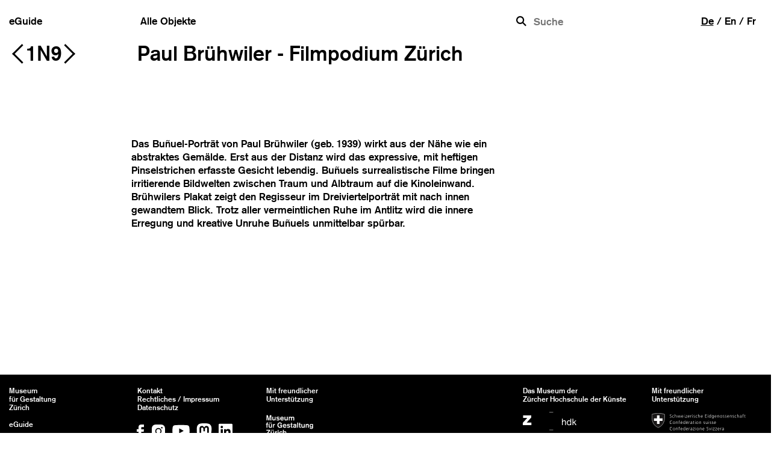

--- FILE ---
content_type: text/html; charset=UTF-8
request_url: https://www.eguide.ch/de/ausstellungstexte/paul-bruhwiler-filmpodium-zurich/
body_size: 10553
content:
<!DOCTYPE html>
<html lang="de-DE"
    xmlns:og="http://opengraphprotocol.org/schema/"
    xmlns:fb="http://www.facebook.com/2008/fbml" >

<head>
	<meta charset="utf-8" />
	<!--<meta name="viewport" content="width=device-width, initial-scale=1.0">-->
	<meta content='width=device-width, initial-scale=1.0, maximum-scale=1.0, user-scalable=no' name='viewport' />
	<!--<META HTTP-EQUIV="Pragma" CONTENT="no-cache">
	<META HTTP-EQUIV="Expires" CONTENT="-1">-->
	<meta http-equiv="X-UA-Compatible" content="IE=edge">
	<meta name="format-detection" content="telephone=no">

	<link media="all" href="https://www.eguide.ch/wp-content/cache/autoptimize/css/autoptimize_6d02b326d1de87f811e2df0a23a536c7.css" rel="stylesheet" /><title>Paul Brühwiler &#8211; Filmpodium Zürich | Museum für Gestaltung eGuide</title>

	<link rel="profile" href="http://gmpg.org/xfn/11">
	<link rel="pingback" href="https://www.eguide.ch/xmlrpc.php">

	<meta name='robots' content='max-image-preview:large' />
<link rel='dns-prefetch' href='//ajax.googleapis.com' />
<link rel='dns-prefetch' href='//maxcdn.bootstrapcdn.com' />
<link rel='dns-prefetch' href='//s.w.org' />
<link rel="alternate" type="application/rss+xml" title="Museum für Gestaltung eGuide &raquo; Feed" href="https://www.eguide.ch/de/feed/" />

    <meta property="og:title" content="Paul Brühwiler &#8211; Filmpodium Zürich"/>
    <meta property="og:description" content=""/>
    <meta property="og:type" content="article"/>
    <meta property="og:url" content="https://www.eguide.ch/de/ausstellungstexte/paul-bruhwiler-filmpodium-zurich/"/>
    <meta property="og:site_name" content="Museum für Gestaltung eGuide"/>
    <meta property="og:image" content=""/>

		<meta name="twitter:card" content="summary_large_image">
		<meta name="twitter:site" content="@Design_Museum">
		<meta name="twitter:title" content="Paul Brühwiler &#8211; Filmpodium Zürich">
		<meta name="twitter:description" content="">
		<meta name="twitter:image" content="">


<script type="text/javascript">
window._wpemojiSettings = {"baseUrl":"https:\/\/s.w.org\/images\/core\/emoji\/14.0.0\/72x72\/","ext":".png","svgUrl":"https:\/\/s.w.org\/images\/core\/emoji\/14.0.0\/svg\/","svgExt":".svg","source":{"concatemoji":"https:\/\/www.eguide.ch\/wp-includes\/js\/wp-emoji-release.min.js?ver=6.0"}};
/*! This file is auto-generated */
!function(e,a,t){var n,r,o,i=a.createElement("canvas"),p=i.getContext&&i.getContext("2d");function s(e,t){var a=String.fromCharCode,e=(p.clearRect(0,0,i.width,i.height),p.fillText(a.apply(this,e),0,0),i.toDataURL());return p.clearRect(0,0,i.width,i.height),p.fillText(a.apply(this,t),0,0),e===i.toDataURL()}function c(e){var t=a.createElement("script");t.src=e,t.defer=t.type="text/javascript",a.getElementsByTagName("head")[0].appendChild(t)}for(o=Array("flag","emoji"),t.supports={everything:!0,everythingExceptFlag:!0},r=0;r<o.length;r++)t.supports[o[r]]=function(e){if(!p||!p.fillText)return!1;switch(p.textBaseline="top",p.font="600 32px Arial",e){case"flag":return s([127987,65039,8205,9895,65039],[127987,65039,8203,9895,65039])?!1:!s([55356,56826,55356,56819],[55356,56826,8203,55356,56819])&&!s([55356,57332,56128,56423,56128,56418,56128,56421,56128,56430,56128,56423,56128,56447],[55356,57332,8203,56128,56423,8203,56128,56418,8203,56128,56421,8203,56128,56430,8203,56128,56423,8203,56128,56447]);case"emoji":return!s([129777,127995,8205,129778,127999],[129777,127995,8203,129778,127999])}return!1}(o[r]),t.supports.everything=t.supports.everything&&t.supports[o[r]],"flag"!==o[r]&&(t.supports.everythingExceptFlag=t.supports.everythingExceptFlag&&t.supports[o[r]]);t.supports.everythingExceptFlag=t.supports.everythingExceptFlag&&!t.supports.flag,t.DOMReady=!1,t.readyCallback=function(){t.DOMReady=!0},t.supports.everything||(n=function(){t.readyCallback()},a.addEventListener?(a.addEventListener("DOMContentLoaded",n,!1),e.addEventListener("load",n,!1)):(e.attachEvent("onload",n),a.attachEvent("onreadystatechange",function(){"complete"===a.readyState&&t.readyCallback()})),(e=t.source||{}).concatemoji?c(e.concatemoji):e.wpemoji&&e.twemoji&&(c(e.twemoji),c(e.wpemoji)))}(window,document,window._wpemojiSettings);
</script>

	











<link rel='stylesheet' id='font-awesome-css'  href='//maxcdn.bootstrapcdn.com/font-awesome/4.3.0/css/font-awesome.min.css?ver=4.3.0' type='text/css' media='all' />

<script type='text/javascript' src='https://ajax.googleapis.com/ajax/libs/jquery/1.12.4/jquery.min.js?ver=1.12.4' id='jquery-js'></script>
<script type='text/javascript' id='favorites-js-extra'>
/* <![CDATA[ */
var favorites_data = {"ajaxurl":"https:\/\/www.eguide.ch\/wp-admin\/admin-ajax.php","nonce":"89e7f21538","favorite":"<i class=\"mfgz-sym mfgz-like-button off\">l<\/i>","favorited":"<i class=\"mfgz-sym mfgz-like-button on\">l<\/i>","includecount":"","indicate_loading":"","loading_text":"Loading","loading_image":"","loading_image_active":"","loading_image_preload":"","cache_enabled":"","button_options":{"button_type":"custom","custom_colors":false,"box_shadow":false,"include_count":false,"default":{"background_default":false,"border_default":false,"text_default":false,"icon_default":false,"count_default":false},"active":{"background_active":false,"border_active":false,"text_active":false,"icon_active":false,"count_active":false}},"authentication_modal_content":"<p>Please login to add favorites.<\/p>\n<p><a href=\"#\" data-favorites-modal-close=\"\">Dismiss this notice<\/a><\/p>\n","authentication_redirect":"","dev_mode":"1","logged_in":"","user_id":"0","authentication_redirect_url":"https:\/\/www.eguide.ch\/wp-login.php"};
/* ]]> */
</script>
<script type='text/javascript' src='https://www.eguide.ch/wp-content/plugins/favorites/assets/js/favorites.js?ver=2.3.2' id='favorites-js'></script>
<link rel="https://api.w.org/" href="https://www.eguide.ch/de/wp-json/" /><link rel="EditURI" type="application/rsd+xml" title="RSD" href="https://www.eguide.ch/xmlrpc.php?rsd" />
<link rel="wlwmanifest" type="application/wlwmanifest+xml" href="https://www.eguide.ch/wp-includes/wlwmanifest.xml" /> 
<meta name="generator" content="WordPress 6.0" />
<link rel="canonical" href="https://www.eguide.ch/de/ausstellungstexte/paul-bruhwiler-filmpodium-zurich/" />
<link rel='shortlink' href='https://www.eguide.ch/de/?p=2875' />
<link rel="alternate" type="application/json+oembed" href="https://www.eguide.ch/de/wp-json/oembed/1.0/embed?url=https%3A%2F%2Fwww.eguide.ch%2Fde%2Fausstellungstexte%2Fpaul-bruhwiler-filmpodium-zurich%2F" />
<link rel="alternate" type="text/xml+oembed" href="https://www.eguide.ch/de/wp-json/oembed/1.0/embed?url=https%3A%2F%2Fwww.eguide.ch%2Fde%2Fausstellungstexte%2Fpaul-bruhwiler-filmpodium-zurich%2F&#038;format=xml" />

<link hreflang="de" href="https://www.eguide.ch/de/ausstellungstexte/paul-bruhwiler-filmpodium-zurich/" rel="alternate" />
<link hreflang="en" href="https://www.eguide.ch/en/ausstellungstexte/paul-bruhwiler-filmpodium-zurich/" rel="alternate" />
<link hreflang="fr" href="https://www.eguide.ch/fr/ausstellungstexte/paul-bruhwiler-filmpodium-zurich/" rel="alternate" />
<link hreflang="x-default" href="https://www.eguide.ch/de/ausstellungstexte/paul-bruhwiler-filmpodium-zurich/" rel="alternate" />
<meta name="generator" content="qTranslate-X 3.4.6.8" />
	
	<link rel="icon" href="https://www.eguide.ch/wp-content/uploads/Screen-Shot-2017-06-14-at-1.46.19-PM.png" sizes="32x32" />
<link rel="icon" href="https://www.eguide.ch/wp-content/uploads/Screen-Shot-2017-06-14-at-1.46.19-PM.png" sizes="192x192" />
<link rel="apple-touch-icon" href="https://www.eguide.ch/wp-content/uploads/Screen-Shot-2017-06-14-at-1.46.19-PM.png" />
<meta name="msapplication-TileImage" content="https://www.eguide.ch/wp-content/uploads/Screen-Shot-2017-06-14-at-1.46.19-PM.png" />

</head>

<body class="ausstellungstexte-template-default single single-ausstellungstexte postid-2875 user- mfgz de">
	<div class="hidden transl-username">Benutzername/E-Mail</div>
	<div class="hidden transl-pass">Passwort</div>
				<div class="alert-container unsaved-alert-container">
		<div class="popover-alert">
			<div class="ui-row alert-row alert-header"><span aria-hidden="true" class="close-frontend-alert">&times;</span><span class="de">Objekt gelöscht</span><span class="en">Object deleted</span><span class="fr">Objet supprimé</span></div>
		</div>
	</div>
	<div class="alert-container saved-alert-container">
		<div class="popover-alert">
			<div class="ui-row alert-row alert-header"><span aria-hidden="true" class="close-frontend-alert">&times;</span><span class="de">Objekt gespeichert</span><span class="en">Object saved</span><span class="fr">Objet enregistré</span></div>
		</div>
	</div>


	<span class="site-tour-holder-search"></span>
	<nav class="site-navigation">
				<div class="container-fluid">
			<div class="row">
				<div class="site-navigation-inner col-sm-12">
					<div class="navbar navbar-default navbar-fixed-top">
						<div class="navbar-header">
							<!-- .navbar-toggle is used as the toggle for collapsed navbar content. removed data-toggle="collapse" -->
							<button type="button" class="navbar-toggle" data-target=".navbar-collapse">
								<span class="sr-only">Schalte Navigation </span>
								<!--							<span class="icon-bar"></span>-->
								<!--							<span class="icon-bar"></span>-->
								<!--							<span class="icon-bar"></span>-->
								<span class="menu-name">Menü</span>
								<span class="close-button">
									<img src="https://www.eguide.ch/wp-content/themes/_tk/img/close.svg" alt="close">
								</span>
							</button>

							<!-- Your site title as branding in the menu -->
														<a class="navbar-brand" href="https://www.eguide.ch/de/" title="Museum für Gestaltung eGuide" rel="home"><span class="site-name">eGuide</span></a>
							<li class="search">
								<span class="mfgz-sym search-icon">b</span>
								<img src="https://www.eguide.ch/wp-content/themes/_tk/img/search.svg" alt="" class="mfgz-sym search-icon" />
								<input id="search-input" type="search" placeholder="Suche" autocomplete="off" />
								<span class="switch-input"><span class="abc">abc</span><span class="num">123</span></span>
							</li>
						</div>
						<div class="search__error-message autocomplete-suggestions">
							<div class="autocomplete-suggestion">Diese Nummer existiert nicht</div>
						</div>

						<!-- browse -->
						<div class="browse-container">
							<div class="browse">
								<div class="col-md-2 browse-title">Browse</div>
								<div class="browse-terms col-md-10">
									<div class="row">
										<div class="col-xs-6 col-sm-3"><a class="browse-term" href="https://www.eguide.ch/de/keyword/360/">360°</a><a class="browse-term" href="https://www.eguide.ch/de/objekt/naef-spiel/">Baukasten</a><a class="browse-term" href="https://www.eguide.ch/de/objekt/bettflasche-kanneliert/">Bettflasche</a><a class="browse-term" href="https://www.eguide.ch/de/objekt/einzelseite-das-sonnenweib-und-der-siebenhaeuptige-drache-apokalypse-die-offenbarung-des-johannes/">Buch</a><a class="browse-term" href="https://www.eguide.ch/de/objektbezeichnung/dekorationsstoff/">Dekorationsstoff</a><a class="browse-term" href="https://www.eguide.ch/de/objekt/modell-1143/">Dreiradvelo</a><a class="browse-term" href="https://www.eguide.ch/de/objekt/ohne-titel-24/">Fadenbild</a><a class="browse-term" href="https://www.eguide.ch/de/objekt/swissair-trolley/">Flugzeug Servicewagen</a><a class="browse-term" href="https://www.eguide.ch/de/objekt/le-corbusier-in-seinem-studio/">Fotografie</a><a class="browse-term" href="https://www.eguide.ch/de/objekt/yves-saint-laurent/">Foulard</a><a class="browse-term" href="https://www.eguide.ch/de/objekt/gelber-vogel/">Gefäss-Skulptur</a></div><div class="col-xs-6 col-sm-3"><a class="browse-term" href="https://www.eguide.ch/de/objektbezeichnung/hocker/">Hocker</a><a class="browse-term" href="https://www.eguide.ch/de/objekt/lirreparable-serie-der-intimites-x/">Holzschnitt</a><a class="browse-term" href="https://www.eguide.ch/de/objekt/die-post/">Kinderbuch</a><a class="browse-term" href="https://www.eguide.ch/de/objektbezeichnung/kissenplatte/">Kissenplatte</a><a class="browse-term" href="https://www.eguide.ch/de/objekt/st-moritz-2/">Kofferetikette</a><a class="browse-term" href="https://www.eguide.ch/de/objekt/universal-konservenglas-buelach/">Konservenglas</a><a class="browse-term" href="https://www.eguide.ch/de/objekt/ohne-titel-21/">Kragen und Manschetten</a><a class="browse-term" href="https://www.eguide.ch/de/objekt/moon-rufen/">Künstlerbuch</a><a class="browse-term" href="https://www.eguide.ch/de/objekt/sbb/">Manual</a><a class="browse-term" href="https://www.eguide.ch/de/objekt/koenig-hirsch-wache/">Marionette</a><a class="browse-term" href="https://www.eguide.ch/de/objekt/ohne-titel-10/">Modell</a></div><div class="col-xs-6 col-sm-3"><a class="browse-term" href="https://www.eguide.ch/de/objekt/elna/">Nähmaschine</a><a class="browse-term" href="https://www.eguide.ch/de/objektbezeichnung/plakat/">Plakat</a><a class="browse-term" href="https://www.eguide.ch/de/objekt/ohne-text-3/">Plakatentwurf</a><a class="browse-term" href="https://www.eguide.ch/de/objekt/orange-and-mauve-macchia-pair/">Plastik</a><a class="browse-term" href="https://www.eguide.ch/de/objekt/tukan/">Reinzeichnung</a><a class="browse-term" href="https://www.eguide.ch/de/objekt/sulzer/">Reinzeichnung perspektivisches Logo</a><a class="browse-term" href="https://www.eguide.ch/de/objekt/schokoladen-mischmaschine/">Sachfotografie</a><a class="browse-term" href="https://www.eguide.ch/de/objekt/unknownmix-ux/">Schallplattenhülle (Vorder- und Rückseite)</a><a class="browse-term" href="https://www.eguide.ch/de/objekt/hermes-baby/">Schreibmaschine</a><a class="browse-term" href="https://www.eguide.ch/de/objekt/1879/">Schriftentwurf</a><a class="browse-term" href="https://www.eguide.ch/de/objekt/schutzbrille-suva/">Schutzbrille</a></div><div class="col-xs-6 col-sm-3"><a class="browse-term" href="https://www.eguide.ch/de/objekt/ohne-titel-13/">Serpent</a><a class="browse-term" href="https://www.eguide.ch/de/objekt/fuchs-6/">Spielfigur</a><a class="browse-term" href="https://www.eguide.ch/de/objekt/stockpuppe-die-lieblichen-eine-nach-der-anderen-die-romantische-sirene/">Stockpuppe</a><a class="browse-term" href="https://www.eguide.ch/de/objekt/h-design-for-mira-x-mira-ligneus-imago/">Stoffcoupon</a><a class="browse-term" href="https://www.eguide.ch/de/objekt/univers/">Studienarbeit</a><a class="browse-term" href="https://www.eguide.ch/de/objekt/ohne-titel-9/">Stuhl</a><a class="browse-term" href="https://www.eguide.ch/de/objektbezeichnung/tischleuchte/">Tischleuchte</a><a class="browse-term" href="https://www.eguide.ch/de/objekt/sbb-bahnhofsuhr/">Uhr</a><a class="browse-term" href="https://www.eguide.ch/de/objekt/mina/">Vase</a><a class="browse-term" href="https://www.eguide.ch/de/objekt/insidon-geigy-apaise-supprime-anxiete-et-tension-releve-lhumeur-soulage/">Werbekarte</a><a class="browse-term" href="https://www.eguide.ch/de/objekt/typographische-monatsblaetter-12/">Zeitschrift</a></div>									</div>
								</div><!--end row-->
							</div>
						</div>

						<div class="collapse navbar-collapse">
							<!--<li class="menu-item search">
							<span class="mfgz-sym search-icon">b</span><input id="search-input" placeholder="Suche" type="search" autocomplete="off"/>
								<span class="switch-input"><span class="abc">abc</span><span class="num">123</span></span>
						</li>-->
							<!-- The WordPress Menu goes here -->
							<div class="my-nav"><ul id="main-menu" class="nav navbar-nav"><li id="menu-item-745" class="menu-item menu-item-type-custom menu-item-object-custom menu-item-home menu-item-745"><a title="Startseite" href="http://www.eguide.ch/de/">Startseite</a></li>
<li id="menu-item-4133" class="menu-item menu-item-type-post_type menu-item-object-page menu-item-4133"><a title="Alle Objekte" href="https://www.eguide.ch/de/objects/">Alle Objekte</a></li>
</ul></div>														<li class="menu-item settings-menu">
								
<ul class="language-chooser language-chooser-custom qtranxs_language_chooser" id="menu-lang-chooser-chooser">
<li class="language-chooser-item language-chooser-item-de active"><a href="https://www.eguide.ch/de/ausstellungstexte/paul-bruhwiler-filmpodium-zurich/" title="Deutsch (de)">de</a></li>
<li class="language-chooser-item language-chooser-item-en"><a href="https://www.eguide.ch/en/ausstellungstexte/paul-bruhwiler-filmpodium-zurich/" title="English (en)">en</a></li>
<li class="language-chooser-item language-chooser-item-fr"><a href="https://www.eguide.ch/fr/ausstellungstexte/paul-bruhwiler-filmpodium-zurich/" title="Français (fr)">fr</a></li>
</ul><div class="qtranxs_widget_end"></div>
							</li>
							<li class="menu-footer social">
								<ul class="social-links">
									<li class="youtube"><a href="https://www.youtube.com/channel/UCiYgRdZ5GYQr6eFxPyqPXHg" target="_blank"></a></li>
									<li class="twitter"><a href="https://twitter.com/Design_Museum" target="_blank">x</a></li>
									<li class="facebook"><a href="http://www.facebook.com/pages/Zurich-Switzerland/Museum-fur-Gestaltung-Zurich/74825495877?ref=ts" target="_blank">u</a></li>
									<li class="instagram"><a href="https://instagram.com/museumgestaltung/" target="_blank">y</a></li>
									<li class="pinterest"><a href="https://www.pinterest.com/source/sammlungen-archive.zhdk.ch/" target="_blank">v</a></li>
									<li class="gplus"><a href="https://plus.google.com/u/0/+museumf%C3%BCrgestaltungz%C3%BCrich" target="_blank">w</a></li>
								</ul>
							</li>
							<li class="menu-footer">
								<div class="mfgz-logo mfgz-sym">Museum<br>für Gestaltung<br>Zürich</div>
							</li>
							<!--settings dialog-->
							<div class="settings-container">
								<div class="settings-dialog">
									<div class="ui-row settings-header">
										<span class="mfgz-sym">c</span> Einstellungen										<span class="close-button">
											<img src="https://www.eguide.ch/wp-content/themes/_tk/img/close.svg" alt="close">
										</span>
									</div>
									<div class="ui-row type-size">
										<div class="widget-label">Schriftgrösse</div>
										<div class="widget">
											<span class="small">A</span>
											<span class="med">A</span>
											<span class="large">A</span>
										</div>
									</div>
									<!--
							<div class="ui-row google-translate">
								<div class="widget-label">Weitere Sprachen</div>
								<div class="widget google-translate-widget">
								<div id="google_translate_element"></div><script type="text/javascript">
function googleTranslateElementInit() {
  new google.translate.TranslateElement({pageLanguage: 'en', /*layout: google.translate.TranslateElement.InlineLayout.SIMPLE, */multilanguagePage: true}, 'google_translate_element');
}
</script><script type="text/javascript" src="//translate.google.com/translate_a/element.js?cb=googleTranslateElementInit"></script>
								</div>
							</div>-->
									<div class="ui-row lang">
										<div class="widget-label">Sprache</div>
										<div class="widget">
											
<ul class="language-chooser language-chooser-custom qtranxs_language_chooser" id="menu-lang-chooser-chooser">
<li class="language-chooser-item language-chooser-item-de active"><a href="https://www.eguide.ch/de/ausstellungstexte/paul-bruhwiler-filmpodium-zurich/" title="Deutsch (de)">de</a></li>
<li class="language-chooser-item language-chooser-item-en"><a href="https://www.eguide.ch/en/ausstellungstexte/paul-bruhwiler-filmpodium-zurich/" title="English (en)">en</a></li>
<li class="language-chooser-item language-chooser-item-fr"><a href="https://www.eguide.ch/fr/ausstellungstexte/paul-bruhwiler-filmpodium-zurich/" title="Français (fr)">fr</a></li>
</ul><div class="qtranxs_widget_end"></div>
										</div>
									</div>
									<div class="ui-row help">
										<div class="widget-label">Einführungstour neu ansehen</div>
										<div class="widget">
											<a class="restart-tour restart-tour__mobile" href="/?restart-tour">
												<img src="https://www.eguide.ch/wp-content/themes/_tk/img/reload.svg" />
											</a>
										</div>
									</div>


																			<div class="ui-row anmelden-row">
											<div class="widget-label">Anmelden</div>
											<div class="widget">
												<img src="https://www.eguide.ch/wp-content/themes/_tk/img/dropdown.svg" class="anmelden-dropdown openned" />
											</div>
										</div>
										<div class="ui-row wp-login openned">

											<form name="loginform" id="loginform" action="https://www.eguide.ch/wp-login.php" method="post"><p class="login-username">
				<label for="user_login">Benutzername</label>
				<input type="text" name="log" id="user_login" autocomplete="username" class="input" value="" size="20" />
			</p><p class="login-password">
				<label for="user_pass">Passwort</label>
				<input type="password" name="pwd" id="user_pass" autocomplete="current-password" class="input" value="" size="20" />
			</p><p class="login-remember"><label><input name="rememberme" type="checkbox" id="rememberme" value="forever" /> Angemeldet bleiben</label></p><p class="login-submit">
				<input type="submit" name="wp-submit" id="wp-submit" class="button button-primary" value="Anmelden" />
				<input type="hidden" name="redirect_to" value="https://www.eguide.ch/de/ausstellungstexte/ines-boesch-en-soie/?message=login" />
			</p></form><!--works for login but is not a registration form -->
											
    <form action="/de/ausstellungstexte/paul-bruhwiler-filmpodium-zurich/" method="post" id="register-form" >
		<input type="text" name="register_form" class="hidden" value="register_form">
	<div>
	<input type="text" name="username" placeholder="Benutzername*" value="" autocorrect="off" autocapitalize="none">
	</div>
	
	<div>
	<input type="password" name="password" value="" placeholder="Passwort*" >
	</div>
	
	<div>
	<input name="email" value="" placeholder="E-mail*" type="email" >
	</div>
	
	<div>
	<input type="text" name="fname" value="" placeholder="Vorname" >
	</div>
	
	<div>
	<input type="text" name="lname" value="" placeholder="Name" >
	</div>
	
	<div>
	<input type="checkbox" name="newsletter" id="newsletter" value="on" class="newsletter__input"><label for="newsletter" class="newsletter__label"></label>Newsletter abonnieren
	</div>

	<input type="submit" name="submit" value="Registrieren" id="submit-reg" />
	</form>
												<div class="login-tabs">
												<div class="btn btn-sm btn-default register-btn">Registrieren</div>
												<div class="btn btn-sm btn-default login-btn">Anmelden</div>
												<a class="find-pw" href="https://www.eguide.ch/wp-login.php?action=lostpassword&redirect_to=https%3A%2F%2Fwww.eguide.ch%2Fde">?</a>
											</div>

										</div>
										<!--<div class="ui-row login">
																</div>-->
																	</div>
							</div>
						</div><!-- .navbar -->
					</div>
				</div>
			</div><!-- .container -->
	</nav><!-- .site-navigation -->


	<noscript>
		<style type="text/css">
		</style>
	</noscript>

	<div class="loader">
		<!--<div class="vert-helper"></div>-->
		<div class="logo">
			Museum<br>
			für Gestaltung<br>
			Zürich<br>
			<span class="guide-title">eGuide</span>
		</div>
	</div>
	<div class="newsletter-subscribe-background"></div>
	<div class="main-content">
						<div class="container-fluid">
			<div class="row">
				<div id="content" class="main-content-inner col-sm-12">
	
	<div class="row">
		<div class="col-md-2">
			<div class="h1 location-code">
									<a href="https://www.eguide.ch/de/ausstellungstexte/ida-stoeri-und-otto-morach-entwuerfe/"><span class="prev-link"></span></a>
								1N9									<a href="https://www.eguide.ch/de/ausstellungstexte/exem-museumspolitik/"><span class="next-link"></span></a>
							</div>
		</div>
		<div class="col-md-6">
			<h1 class="page-title">Paul Brühwiler - Filmpodium Zürich</h1>
		</div>
		<div class="col-md-4">
			<div class="location-info">
							</div>
		</div>
	</div>
	</div>

	<div class="objekt-location-container">
		<div id="_objekt_location">[{"lat":47.38285882662802,"lng":8.53575777546314},{"floor":"floorplan-ug"}]</div>
		<div class="map-container">
			<div id="map"></div>
			<div id="floor-control">
				<div class="floor-button">
					<div class="floorplan-ug">UG</div>
				</div>
				<div class="floor-button active">
					<div class="floorplan-eg">EG</div>
				</div>
				<div class="floor-button">
					<div class="floorplan-1">1</div>
				</div>
				<div class="floor-button">
					<div class="floorplan-2">2</div>
				</div>
			</div>
			<div id="locator-tool">
				<div class="floor-button">
					<div class="geolocate mfgz-sym">2</div>
				</div>
			</div>
		</div>

		<div class="info-windows">
			<div class="info-window info-ausstellungsstr" id="info-ausstellungsstr">
				<div class="info-window-title">Ausstellungsstrasse</div>
				<div class="map-address">Ausstellungsstrasse 60<br>8005 Zürich</div>
				<div class="see-floorplan">Museumsplan</div>
			</div>
			<div class="info-window info-toni" id="info-toni">
				<div class="info-window-title">Toni-Areal</div>
				<div class="map-address">Pfingstweidstrasse 94<br>8005 Zürich</div>
			</div>
		</div>
	</div>


	<div class="row">
		<div class="col-md-2"></div>
		<div class="col-md-6">
			<div class="post-body">
				Das Buñuel-Porträt von Paul Brühwiler (geb. 1939) wirkt aus der Nähe wie ein abstraktes Gemälde. Erst aus der Distanz wird das expressive, mit heftigen Pinselstrichen erfasste Gesicht lebendig. Buñuels surrealistische Filme bringen irritierende Bildwelten zwischen Traum und Albtraum auf die Kinoleinwand. Brühwilers Plakat zeigt den Regisseur im Dreiviertelporträt mit nach innen gewandtem Blick. Trotz aller vermeintlichen Ruhe im Antlitz wird die innere Erregung und kreative Unruhe Buñuels unmittelbar spürbar.			</div>
					</div>
		<div class="col-md-4">
			<div class="small-infos">
							</div>
		</div>
	</div>



      </div><!-- close .*-inner (main-content or sidebar, depending if sidebar is used) -->
    </div><!-- close .row -->
  </div><!-- close .container -->
</div><!-- close .main-content -->

<!-- FOOTER MUSEUM -->
<footer id="colophon" class="site-footer eguide-footer" role="contentinfo">
  <div class="container-fluid">
    <div class="row">
      <div class="site-footer-inner col-sm-12">
        <div class="row">
          <div class="col-sm-2 footer__links">
            <div class="footer__link">
              Museum <br>für Gestaltung <br>Zürich<br/><br/>
              eGuide
            </div>
          </div>
          <div class="col-sm-2 footer__links">
            <div class="footer__link">
              <a href="https://museum-gestaltung.ch/de/kontakt/" target="_blank">Kontakt</a>
            </div>
            <div class="footer__link">
                            <a href="https://museum-gestaltung.ch/de/rechtliche-hinweise/" target="_blank">Rechtliches / Impressum</a>
            </div>
            <div class="footer__link">
                            <a href="https://museum-gestaltung.ch/de/datenschutz/" target="_blank">Datenschutz</a>
            </div>
            <ul class="social-links social-links--margin">
              <li class="facebook"><a href="https://www.facebook.com/museumgestaltung/" target="_blank"><svg style="height:1.45rem; top:-.1rem; margin:0 5px;" xmlns="http://www.w3.org/2000/svg" viewBox="0 0 36.07 71.9"><path fill="currentColor" d="M9,71.9H22.51V36H34.76l1.31-12.39H22.51l0-6.2c0-3.23.22-5,4.86-5H36V0H23.67C11.76,0,9,6.15,9,16.26v7.3H0V36H9Z"/></svg></a></li>
              <li class="instagram"><a href="https://instagram.com/museumgestaltung/" target="_blank"><svg style="height:1.7rem;top:0;" viewBox="0 0 256 256" xmlns="http://www.w3.org/2000/svg"><path fill="currentColor" d="M160 128a32 32 0 1 1-32-32 32.037 32.037 0 0 1 32 32Zm68-44v88a56.064 56.064 0 0 1-56 56H84a56.064 56.064 0 0 1-56-56V84a56.064 56.064 0 0 1 56-56h88a56.064 56.064 0 0 1 56 56Zm-52 44a48 48 0 1 0-48 48 48.054 48.054 0 0 0 48-48Zm16-52a12 12 0 1 0-12 12 12 12 0 0 0 12-12Z"/></svg></a></li>
              <li class="youtube"><a href="https://www.youtube.com/@mfgzh" target="_blank"><svg style="height:1.9rem; width:2.2rem; top:.05rem;" xmlns="http://www.w3.org/2000/svg" viewBox="-35.2 -41.333 305.067 248"><path fill="currentColor" d="M229.763 25.817c-2.699-10.162-10.65-18.165-20.747-20.881C190.716 0 117.333 0 117.333 0S43.951 0 25.651 4.936C15.554 7.652 7.602 15.655 4.904 25.817 0 44.237 0 82.667 0 82.667s0 38.43 4.904 56.85c2.698 10.162 10.65 18.164 20.747 20.881 18.3 4.935 91.682 4.935 91.682 4.935s73.383 0 91.683-4.935c10.097-2.717 18.048-10.72 20.747-20.88 4.904-18.422 4.904-56.851 4.904-56.851s0-38.43-4.904-56.85"/><path fill="#000" d="m93.333 117.558 61.334-34.89-61.334-34.893z"/></svg></a></li>
              <li class="mastodon"><a rel="me" href="https://mastodon.social/@museumgestaltung" target="_blank"><svg style="height:1.7rem; top:0; margin:0 .3rem 0 .1rem;" aria-hidden="true" focusable="false" xmlns="http://www.w3.org/2000/svg" viewBox="0 0 512 512"><path fill="currentColor" d="M480,173.59c0-104.13-68.26-134.65-68.26-134.65C377.3,23.15,318.2,16.5,256.8,16h-1.51c-61.4.5-120.46,7.15-154.88,22.94,0,0-68.27,30.52-68.27,134.65,0,23.85-.46,52.35.29,82.59C34.91,358,51.11,458.37,145.32,483.29c43.43,11.49,80.73,13.89,110.76,12.24,54.47-3,85-19.42,85-19.42l-1.79-39.5s-38.93,12.27-82.64,10.77c-43.31-1.48-89-4.67-96-57.81a108.44,108.44,0,0,1-1-14.9,558.91,558.91,0,0,0,96.39,12.85c32.95,1.51,63.84-1.93,95.22-5.67,60.18-7.18,112.58-44.24,119.16-78.09C480.84,250.42,480,173.59,480,173.59ZM399.46,307.75h-50V185.38c0-25.8-10.86-38.89-32.58-38.89-24,0-36.06,15.53-36.06,46.24v67H231.16v-67c0-30.71-12-46.24-36.06-46.24-21.72,0-32.58,13.09-32.58,38.89V307.75h-50V181.67q0-38.65,19.75-61.39c13.6-15.15,31.4-22.92,53.51-22.92,25.58,0,44.95,9.82,57.75,29.48L256,147.69l12.45-20.85c12.81-19.66,32.17-29.48,57.75-29.48,22.11,0,39.91,7.77,53.51,22.92Q399.5,143,399.46,181.67Z"/></svg></a></li>
              <li class="linkedin"><a href="https://www.linkedin.com/company/museumgestaltung" target="_blank"><svg style="height:1.6rem; top: -.1rem;" aria-hidden="true" focusable="false" xmlns="http://www.w3.org/2000/svg" viewBox="0 0 448 512"><path fill="currentColor" d="M416 32H31.9C14.3 32 0 46.5 0 64.3v383.4C0 465.5 14.3 480 31.9 480H416c17.6 0 32-14.5 32-32.3V64.3c0-17.8-14.4-32.3-32-32.3zM135.4 416H69V202.2h66.5V416zm-33.2-243c-21.3 0-38.5-17.3-38.5-38.5S80.9 96 102.2 96c21.2 0 38.5 17.3 38.5 38.5 0 21.3-17.2 38.5-38.5 38.5zm282.1 243h-66.4V312c0-24.8-.5-56.7-34.5-56.7-34.6 0-39.9 27-39.9 54.9V416h-66.4V202.2h63.7v29.2h.9c8.9-16.8 30.6-34.5 62.9-34.5 67.2 0 79.7 44.3 79.7 101.9V416z"></path></svg></a></li>
              <li class="tiktok"><a href="https://www.tiktok.com/@museumgestaltung" target="_blank"><svg style="height:1.3rem; top:0; margin:0 0 .2rem .2rem;" aria-hidden="true" focusable="false" xmlns="http://www.w3.org/2000/svg" viewBox="0 0 512 512"><path fill="currentColor" d="M412.19,118.66a109.27,109.27,0,0,1-9.45-5.5,132.87,132.87,0,0,1-24.27-20.62c-18.1-20.71-24.86-41.72-27.35-56.43h.1C349.14,23.9,350,16,350.13,16H267.69V334.78c0,4.28,0,8.51-.18,12.69,0,.52-.05,1-.08,1.56,0,.23,0,.47-.05.71,0,.06,0,.12,0,.18a70,70,0,0,1-35.22,55.56,68.8,68.8,0,0,1-34.11,9c-38.41,0-69.54-31.32-69.54-70s31.13-70,69.54-70a68.9,68.9,0,0,1,21.41,3.39l.1-83.94a153.14,153.14,0,0,0-118,34.52,161.79,161.79,0,0,0-35.3,43.53c-3.48,6-16.61,30.11-18.2,69.24-1,22.21,5.67,45.22,8.85,54.73v.2c2,5.6,9.75,24.71,22.38,40.82A167.53,167.53,0,0,0,115,470.66v-.2l.2.2C155.11,497.78,199.36,496,199.36,496c7.66-.31,33.32,0,62.46-13.81,32.32-15.31,50.72-38.12,50.72-38.12a158.46,158.46,0,0,0,27.64-45.93c7.46-19.61,9.95-43.13,9.95-52.53V176.49c1,.6,14.32,9.41,14.32,9.41s19.19,12.3,49.13,20.31c21.48,5.7,50.42,6.9,50.42,6.9V131.27C453.86,132.37,433.27,129.17,412.19,118.66Z"/></svg></a></li>
            </ul>
          </div>
          <div class="col-sm-4 footer__links">
            <div class="footer__link">
                Mit freundlicher                <br/>
                Unterstützung								<div class="fk-img" style="margin-top: 1rem;">
									<a href="https://museum-gestaltung.ch/de/freundeskreis/" target="_blank"><img src="/wp-content/themes/_tk/mfgz-shared/mfgz-footer/FK_Logo.svg" alt="Freundeskreis Logo"/></a>
								</div>
              </div>
            </div>
          <div class="col-sm-2 footer__links">
            	<div class="footer__link">
								Das Museum der									<br/>
								Zürcher Hochschule der Künste<br><br>
								<div class="zhdk-img">
									<a href="http://zhdk.ch" target="_blank" ><img src="https://www.eguide.ch/wp-content/themes/_tk/includes/2018_zhdk_logo_weiss.svg" alt="ZHDK Logo"/></a>
								</div>
              </div>
          </div>
          <div class="col-sm-2 logo-bak footer__links">
            <div class="footer__link">
                Mit freundlicher                <br/>
                Unterstützung                 <div class="bak-img" style="margin-top: 1rem;">
                  <a href="https://www.bak.admin.ch/bak/de/home.html" target="_blank" ><img src="https://www.eguide.ch/wp-content/themes/_tk/includes/bak_d.svg" alt="BAK Logo"/></a>
                </div>
              </div>
            </div>
        </div>
      </div>
    </div>
  </div><!-- close .container -->
</footer><!-- close #colophon -->

<script type='text/javascript' src='https://www.eguide.ch/wp-content/plugins/dk-pdf/assets/js/frontend.js?ver=1.9.3' id='dkpdf-frontend-js'></script>
<script type='text/javascript' src='https://www.eguide.ch/wp-content/plugins/keyword-designer-search-autocomplete/jquery.auto-complete.js?ver=6.0' id='autocomplete_js-js'></script>
<script type='text/javascript' src='https://www.eguide.ch/wp-content/plugins/keyword-designer-search-autocomplete/my-autocomplete.js?ver=6.0' id='my_autocomplete_js-js'></script>
<script type='text/javascript' src='https://www.eguide.ch/wp-content/themes/_tk/includes/resources/bootstrap/js/bootstrap.min.js?ver=6.0' id='_tk-bootstrapjs-js'></script>
<script type='text/javascript' src='https://www.eguide.ch/wp-content/themes/_tk/includes/js/bootstrap-wp.js?ver=6.0' id='_tk-bootstrapwp-js'></script>
<script type='text/javascript' src='https://www.eguide.ch/wp-content/themes/_tk/includes/js/skip-link-focus-fix.js?ver=6.0' id='_tk-skip-link-focus-fix-js'></script>
<script type='text/javascript' src='https://www.eguide.ch/wp-content/themes/_tk/includes/js/tour.js?ver=20130115' id='tour-js-js'></script>
<script type='text/javascript' src='https://www.eguide.ch/wp-content/themes/_tk/theme.js?ver=20130115' id='_tk-main-js-js'></script>
<script type='text/javascript' src='https://www.eguide.ch/wp-content/themes/_tk/includes/js/settings.js?ver=2' id='settings-js'></script>
<script type='text/javascript' src='https://www.eguide.ch/wp-content/plugins/bj-lazy-load/js/bj-lazy-load.min.js?ver=2' id='BJLL-js'></script>
<script src="https://code.jquery.com/jquery-migrate-1.2.1.js"></script>
<!-- Matomo -->
	<script type="text/javascript">
	  var _paq = _paq || [];
	  /* tracker methods like "setCustomDimension" should be called before "trackPageView" */
	  _paq.push(['trackPageView']);
	  _paq.push(['enableLinkTracking']);
	  (function() {
		var u="//analytics.zhdk.ch/";
		_paq.push(['setTrackerUrl', u+'piwik.php']);
		_paq.push(['setSiteId', '277']);
		var d=document, g=d.createElement('script'), s=d.getElementsByTagName('script')[0];
		g.type='text/javascript'; g.async=true; g.defer=true; g.src=u+'piwik.js'; s.parentNode.insertBefore(g,s);
	  })();
	</script>
	<!-- End Matomo Code -->

</body>
</html>


<!--
Performance optimized by W3 Total Cache. Learn more: https://www.boldgrid.com/w3-total-cache/

Minified using disk

Served from: www.eguide.ch @ 2026-01-17 04:42:43 by W3 Total Cache
-->

--- FILE ---
content_type: image/svg+xml
request_url: https://www.eguide.ch/wp-content/themes/_tk/includes/2018_zhdk_logo_weiss.svg
body_size: 4068
content:
<svg xmlns="http://www.w3.org/2000/svg" viewBox="0 0 149.83 68.1"><defs><style>.cls-1{fill:#fff;}</style></defs><title>Asset 1</title><g id="Layer_2" data-name="Layer 2"><g id="Layer_1-2" data-name="Layer 1"><polygon class="cls-1" points="47.06 0.64 53.99 0.64 53.99 0 47.06 0 47.06 0.64 47.06 0.64"/><polygon class="cls-1" points="47.06 32.1 53.99 32.1 53.99 31.46 47.06 31.46 47.06 32.1 47.06 32.1"/><polygon class="cls-1" points="47.06 58.75 53.99 58.75 53.99 58.11 47.06 58.11 47.06 58.75 47.06 58.75"/><polygon class="cls-1" points="47.06 68.11 53.99 68.11 53.99 67.47 47.06 67.47 47.06 68.11 47.06 68.11"/><path class="cls-1" d="M47,51.78h4v-.56H47.81l3.1-3.88v-.56H47.25v.56h2.87L47,51.22v.56Zm7.69-3.62h-.6v2a1.47,1.47,0,0,1-.07.45,1,1,0,0,1-.2.36.89.89,0,0,1-.33.24,1.21,1.21,0,0,1-.47.08.73.73,0,0,1-.54-.2.72.72,0,0,1-.2-.53V48.16h-.6v2.38a2.24,2.24,0,0,0,.06.54,1,1,0,0,0,.21.42,1,1,0,0,0,.38.27,1.57,1.57,0,0,0,.6.1,1.43,1.43,0,0,0,.69-.16,1.23,1.23,0,0,0,.49-.5h0v.57h.56V48.16Zm1.05,3.62h.6V50.17a2.48,2.48,0,0,1,.07-.62,1.19,1.19,0,0,1,.22-.46,1,1,0,0,1,.41-.29,1.68,1.68,0,0,1,.61-.1v-.63a1.34,1.34,0,0,0-.8.2,1.61,1.61,0,0,0-.53.65h0v-.76h-.56v3.62Zm3.17-5h-.6v.73h.6v-.73Zm-.6,5h.6V48.16h-.6v3.62Zm4.78-2.46a1.47,1.47,0,0,0-.16-.56,1.19,1.19,0,0,0-.34-.39,1.45,1.45,0,0,0-.48-.23,2.19,2.19,0,0,0-.58-.07,1.75,1.75,0,0,0-.75.15,1.5,1.5,0,0,0-.53.41,1.76,1.76,0,0,0-.32.62,2.66,2.66,0,0,0-.11.76,2.44,2.44,0,0,0,.11.75,1.63,1.63,0,0,0,.32.58,1.45,1.45,0,0,0,.53.38,1.84,1.84,0,0,0,.73.14,1.56,1.56,0,0,0,1.09-.37,1.68,1.68,0,0,0,.5-1h-.61a1,1,0,0,1-.31.65,1,1,0,0,1-.69.23,1,1,0,0,1-.49-.11,1,1,0,0,1-.33-.3,1.31,1.31,0,0,1-.19-.42,2,2,0,0,1-.06-.49,2.46,2.46,0,0,1,.06-.53,1.32,1.32,0,0,1,.19-.45,1,1,0,0,1,.35-.32,1.11,1.11,0,0,1,.54-.12.84.84,0,0,1,.9.72ZM64,51.78h.59v-2a1.46,1.46,0,0,1,.07-.45,1,1,0,0,1,.2-.36.89.89,0,0,1,.33-.24,1.21,1.21,0,0,1,.47-.08.73.73,0,0,1,.54.2.72.72,0,0,1,.2.53v2.45H67V49.4a2.24,2.24,0,0,0-.06-.54,1,1,0,0,0-.21-.42,1,1,0,0,0-.38-.27,1.57,1.57,0,0,0-.6-.1,1.66,1.66,0,0,0-.33,0,1.41,1.41,0,0,0-.33.11,1.15,1.15,0,0,0-.28.19.82.82,0,0,0-.2.28h0V46.78H64v5Zm10-5H73.3V50A1.42,1.42,0,0,1,73,51a1.27,1.27,0,0,1-1,.35A1.41,1.41,0,0,1,71,51a1.35,1.35,0,0,1-.36-1V46.78H70V50a2.39,2.39,0,0,0,.14.86,1.55,1.55,0,0,0,.4.6,1.62,1.62,0,0,0,.64.35,3.07,3.07,0,0,0,.86.11,2,2,0,0,0,1.45-.49A1.89,1.89,0,0,0,74,50V46.78Zm1.13,5h.6v-2a1.46,1.46,0,0,1,.07-.45,1,1,0,0,1,.2-.36.89.89,0,0,1,.33-.24,1.21,1.21,0,0,1,.47-.08.73.73,0,0,1,.54.2.72.72,0,0,1,.2.53v2.45h.6V49.4a2.24,2.24,0,0,0-.06-.54,1,1,0,0,0-.21-.42,1,1,0,0,0-.38-.27,1.57,1.57,0,0,0-.6-.1,1.43,1.43,0,0,0-.69.16,1.23,1.23,0,0,0-.49.5h0v-.57H75.1v3.62Zm4.67-5h-.59v.73h.59v-.73Zm-.59,5h.59V48.16h-.59v3.62Zm4.62-3.62h-.62l-1,3h0l-1-3H80.5l1.34,3.62h.64l1.32-3.62Zm1,1.46a1.21,1.21,0,0,1,.09-.4,1,1,0,0,1,.21-.33,1,1,0,0,1,.32-.22,1,1,0,0,1,.42-.08,1,1,0,0,1,.41.08,1,1,0,0,1,.54.54,1.23,1.23,0,0,1,.1.4Zm2.06,1a.84.84,0,0,1-.32.53,1,1,0,0,1-.62.17,1.23,1.23,0,0,1-.51-.1,1,1,0,0,1-.36-.26,1,1,0,0,1-.2-.38,1.43,1.43,0,0,1-.06-.45h2.71a2.9,2.9,0,0,0-.06-.69,2,2,0,0,0-.27-.67,1.59,1.59,0,0,0-.51-.51,1.48,1.48,0,0,0-.8-.2,1.65,1.65,0,0,0-.68.14,1.6,1.6,0,0,0-.54.39,1.79,1.79,0,0,0-.35.6,2.19,2.19,0,0,0-.13.75,2.9,2.9,0,0,0,.12.76,1.67,1.67,0,0,0,.33.6,1.52,1.52,0,0,0,.54.4,1.83,1.83,0,0,0,.75.14,1.63,1.63,0,0,0,1-.31,1.47,1.47,0,0,0,.53-.92Zm1.46,1.15h.59V50.17a2.52,2.52,0,0,1,.07-.62,1.2,1.2,0,0,1,.22-.46,1,1,0,0,1,.41-.29,1.68,1.68,0,0,1,.61-.1v-.63a1.34,1.34,0,0,0-.8.2,1.61,1.61,0,0,0-.53.65h0v-.76h-.56v3.62Zm2.38-1.14a1.3,1.3,0,0,0,.14.57,1.05,1.05,0,0,0,.34.38,1.46,1.46,0,0,0,.48.21,2.41,2.41,0,0,0,.58.07,2.77,2.77,0,0,0,.55-.06,1.55,1.55,0,0,0,.5-.19,1.05,1.05,0,0,0,.36-.35,1,1,0,0,0,.14-.54.84.84,0,0,0-.1-.43.91.91,0,0,0-.27-.29,1.44,1.44,0,0,0-.38-.18l-.44-.12-.42-.09a2.4,2.4,0,0,1-.38-.11.9.9,0,0,1-.28-.17.34.34,0,0,1-.11-.26.36.36,0,0,1,.07-.23.48.48,0,0,1,.18-.14.9.9,0,0,1,.25-.07l.27,0a1.35,1.35,0,0,1,.29,0,.84.84,0,0,1,.26.1.65.65,0,0,1,.2.19.58.58,0,0,1,.1.29h.59a1.33,1.33,0,0,0-.14-.55,1,1,0,0,0-.32-.35,1.31,1.31,0,0,0-.46-.18,2.87,2.87,0,0,0-.56-.05,2,2,0,0,0-.48.06,1.45,1.45,0,0,0-.43.18,1,1,0,0,0-.32.32.86.86,0,0,0-.12.47.85.85,0,0,0,.1.43.86.86,0,0,0,.27.29,1.57,1.57,0,0,0,.38.18l.43.12.44.09a2.1,2.1,0,0,1,.38.12.77.77,0,0,1,.27.18.4.4,0,0,1,.1.28.44.44,0,0,1-.08.28.54.54,0,0,1-.21.16,1.08,1.08,0,0,1-.28.08l-.29,0a1.76,1.76,0,0,1-.35,0,1,1,0,0,1-.31-.12.64.64,0,0,1-.22-.21.66.66,0,0,1-.09-.34Zm4.54-3.86h-.59v.73h.59v-.73Zm-.59,5h.59V48.16h-.59v3.62Zm2.51-4.7h-.6v1.08H96v.52h.62V51a1.4,1.4,0,0,0,0,.41.49.49,0,0,0,.15.24.58.58,0,0,0,.27.12,2.13,2.13,0,0,0,.4,0h.45v-.52h-.5a.3.3,0,0,1-.14,0,.18.18,0,0,1-.07-.1.63.63,0,0,1,0-.17V48.68h.72v-.52h-.72V47.07Zm4.67,1.08h-.63l-1,3h0l-1.06-3h-.67l1.43,3.6-.25.62a.71.71,0,0,1-.2.24.47.47,0,0,1-.29.08l-.18,0-.17-.06v.55l.2,0h.21a1.08,1.08,0,0,0,.35-.05.72.72,0,0,0,.27-.17,1.27,1.27,0,0,0,.22-.3,3.91,3.91,0,0,0,.21-.45l1.57-4.1Zm3,1.23a1.27,1.27,0,0,1,.24-.43,1,1,0,0,1,.36-.27,1.1,1.1,0,0,1,.87,0,1,1,0,0,1,.36.27,1.27,1.27,0,0,1,.24.43,2,2,0,0,1,0,1.17,1.23,1.23,0,0,1-.24.43,1,1,0,0,1-.36.26,1.1,1.1,0,0,1-.87,0,1,1,0,0,1-.36-.26,1.23,1.23,0,0,1-.24-.43,2,2,0,0,1,0-1.17Zm-.61,1.33a1.7,1.7,0,0,0,.34.6,1.6,1.6,0,0,0,.55.4,2,2,0,0,0,1.51,0,1.57,1.57,0,0,0,.55-.4,1.67,1.67,0,0,0,.34-.6,2.37,2.37,0,0,0,.11-.74,2.4,2.4,0,0,0-.11-.75,1.67,1.67,0,0,0-.34-.6,1.57,1.57,0,0,0-.55-.4,2,2,0,0,0-1.51,0,1.6,1.6,0,0,0-.55.4,1.7,1.7,0,0,0-.34.6,2.43,2.43,0,0,0-.11.75,2.4,2.4,0,0,0,.11.74Zm4.45,1.06h.59V48.68h.7v-.52h-.7v-.5a.37.37,0,0,1,.12-.32.58.58,0,0,1,.34-.08H110l.17,0v-.52l-.19,0h-.19A1.09,1.09,0,0,0,109,47a.85.85,0,0,0-.26.67v.54h-.61v.52h.61v3.09Zm4.67-4.7h-.6v1.08h-.62v.52h.62V51a1.4,1.4,0,0,0,0,.41.49.49,0,0,0,.15.24.58.58,0,0,0,.27.12,2.13,2.13,0,0,0,.39,0h.46v-.52h-.5a.3.3,0,0,1-.14,0,.18.18,0,0,1-.07-.1.63.63,0,0,1,0-.17V48.68h.72v-.52h-.72V47.07Zm1.52,4.7h.59v-2a1.45,1.45,0,0,1,.07-.45,1,1,0,0,1,.2-.36.89.89,0,0,1,.33-.24,1.21,1.21,0,0,1,.47-.08.73.73,0,0,1,.54.2.72.72,0,0,1,.2.53v2.45h.6V49.4a2.28,2.28,0,0,0-.06-.54,1,1,0,0,0-.21-.42,1,1,0,0,0-.38-.27,1.57,1.57,0,0,0-.6-.1,1.66,1.66,0,0,0-.33,0,1.41,1.41,0,0,0-.33.11,1.13,1.13,0,0,0-.28.19.82.82,0,0,0-.2.28h0V46.78h-.59v5Zm4.49-2.16a1.27,1.27,0,0,1,.09-.4,1.08,1.08,0,0,1,.21-.33,1,1,0,0,1,.32-.22,1,1,0,0,1,1.36.54,1.23,1.23,0,0,1,.09.4Zm2.07,1a.84.84,0,0,1-.32.53,1,1,0,0,1-.62.17,1.23,1.23,0,0,1-.51-.1,1,1,0,0,1-.36-.26,1,1,0,0,1-.2-.38,1.46,1.46,0,0,1-.06-.45h2.71a2.85,2.85,0,0,0-.06-.69,2,2,0,0,0-.27-.67,1.59,1.59,0,0,0-.51-.51,1.49,1.49,0,0,0-.8-.2,1.64,1.64,0,0,0-.68.14,1.59,1.59,0,0,0-.54.39,1.79,1.79,0,0,0-.35.6,2.19,2.19,0,0,0-.13.75,2.94,2.94,0,0,0,.12.76,1.67,1.67,0,0,0,.33.6,1.52,1.52,0,0,0,.54.4,1.83,1.83,0,0,0,.75.14,1.62,1.62,0,0,0,1-.31,1.46,1.46,0,0,0,.53-.92Zm5.08-3.25h0l.83,2.33h-1.69l.85-2.33Zm-2.3,4.4H125l.56-1.51h2.11l.55,1.51h.74l-2-5h-.73l-2,5Zm5.26,0h.6V50.17a2.47,2.47,0,0,1,.07-.62,1.17,1.17,0,0,1,.22-.46,1,1,0,0,1,.41-.29,1.68,1.68,0,0,1,.61-.1v-.63a1.34,1.34,0,0,0-.8.2,1.61,1.61,0,0,0-.53.65h0v-.76h-.56v3.62Zm3.56-4.7h-.6v1.08h-.62v.52h.62V51a1.36,1.36,0,0,0,0,.41.5.5,0,0,0,.15.24.59.59,0,0,0,.27.12,2.14,2.14,0,0,0,.4,0h.46v-.52h-.5a.29.29,0,0,1-.14,0,.17.17,0,0,1-.07-.1.68.68,0,0,1,0-.17V48.68h.72v-.52h-.72V47.07Zm1.32,3.56a1.31,1.31,0,0,0,.14.57,1.05,1.05,0,0,0,.34.38,1.46,1.46,0,0,0,.48.21,2.41,2.41,0,0,0,.58.07,2.77,2.77,0,0,0,.55-.06,1.54,1.54,0,0,0,.5-.19,1.05,1.05,0,0,0,.36-.35,1,1,0,0,0,.14-.54.84.84,0,0,0-.1-.43.89.89,0,0,0-.27-.29,1.41,1.41,0,0,0-.38-.18l-.44-.12-.42-.09a2.4,2.4,0,0,1-.38-.11.91.91,0,0,1-.28-.17.34.34,0,0,1-.11-.26.36.36,0,0,1,.07-.23.48.48,0,0,1,.18-.14.91.91,0,0,1,.25-.07l.27,0a1.34,1.34,0,0,1,.29,0,.84.84,0,0,1,.26.1.64.64,0,0,1,.2.19.57.57,0,0,1,.09.29h.6a1.33,1.33,0,0,0-.14-.55.94.94,0,0,0-.32-.35,1.31,1.31,0,0,0-.46-.18,2.86,2.86,0,0,0-.56-.05,2,2,0,0,0-.48.06,1.46,1.46,0,0,0-.43.18,1,1,0,0,0-.32.32.87.87,0,0,0-.12.47.81.81,0,0,0,.37.72,1.57,1.57,0,0,0,.38.18l.43.12.44.09a2,2,0,0,1,.38.12.76.76,0,0,1,.27.18.4.4,0,0,1,.1.28.44.44,0,0,1-.08.28.53.53,0,0,1-.21.16,1.07,1.07,0,0,1-.28.08l-.29,0a1.77,1.77,0,0,1-.35,0,1,1,0,0,1-.31-.12.64.64,0,0,1-.22-.21.67.67,0,0,1-.09-.34Z"/><path class="cls-1" d="M47,42.86h4V42.3H47.78l3.1-3.88v-.56H47.23v.56H50.1L47,42.3v.56Zm7.69-3.62h-.59v2a1.47,1.47,0,0,1-.07.45,1,1,0,0,1-.2.36.89.89,0,0,1-.33.24,1.21,1.21,0,0,1-.47.08.73.73,0,0,1-.54-.2.72.72,0,0,1-.2-.53V39.24h-.6v2.38a2.24,2.24,0,0,0,.06.54,1,1,0,0,0,.21.42,1,1,0,0,0,.38.27,1.57,1.57,0,0,0,.6.1,1.43,1.43,0,0,0,.69-.16,1.23,1.23,0,0,0,.49-.5h0v.57h.56V39.24Zm-2.48-.6h.63v-.73H52.2v.73Zm1.32,0h.63v-.73h-.63v.73Zm2.22,4.21h.6V41.25a2.48,2.48,0,0,1,.07-.62,1.19,1.19,0,0,1,.22-.46,1,1,0,0,1,.41-.29,1.68,1.68,0,0,1,.61-.1v-.63a1.34,1.34,0,0,0-.8.2,1.61,1.61,0,0,0-.53.65h0v-.76h-.56v3.62Zm5.59-2.46a1.47,1.47,0,0,0-.16-.56,1.19,1.19,0,0,0-.34-.39,1.45,1.45,0,0,0-.48-.23,2.19,2.19,0,0,0-.58-.07,1.75,1.75,0,0,0-.75.15,1.5,1.5,0,0,0-.53.41,1.75,1.75,0,0,0-.32.62,2.66,2.66,0,0,0-.1.76,2.43,2.43,0,0,0,.11.75,1.63,1.63,0,0,0,.32.58,1.45,1.45,0,0,0,.53.38,1.84,1.84,0,0,0,.73.14,1.56,1.56,0,0,0,1.09-.37,1.68,1.68,0,0,0,.5-1h-.61a1,1,0,0,1-.31.65,1,1,0,0,1-.69.23,1,1,0,0,1-.49-.11,1,1,0,0,1-.33-.3,1.31,1.31,0,0,1-.19-.42,2,2,0,0,1-.06-.49,2.46,2.46,0,0,1,.06-.53,1.32,1.32,0,0,1,.19-.45,1,1,0,0,1,.35-.32,1.11,1.11,0,0,1,.54-.12.84.84,0,0,1,.9.72Zm.86,2.46h.6v-2a1.46,1.46,0,0,1,.07-.45,1,1,0,0,1,.2-.36.89.89,0,0,1,.33-.24,1.21,1.21,0,0,1,.47-.08.73.73,0,0,1,.54.2.72.72,0,0,1,.2.53v2.45h.6V40.48a2.24,2.24,0,0,0-.06-.54,1,1,0,0,0-.21-.42,1,1,0,0,0-.39-.27,1.57,1.57,0,0,0-.59-.1,1.66,1.66,0,0,0-.33,0,1.41,1.41,0,0,0-.33.11,1.15,1.15,0,0,0-.28.19.82.82,0,0,0-.2.28h0V37.87h-.6v5Zm4.49-2.16a1.24,1.24,0,0,1,.09-.4A1.06,1.06,0,0,1,67,40a1,1,0,0,1,.32-.22,1,1,0,0,1,.42-.08,1,1,0,0,1,.95.62,1.22,1.22,0,0,1,.09.4Zm2.06,1a.84.84,0,0,1-.32.53,1,1,0,0,1-.62.17,1.23,1.23,0,0,1-.51-.1,1,1,0,0,1-.36-.26,1,1,0,0,1-.2-.38,1.44,1.44,0,0,1-.06-.45h2.71a2.88,2.88,0,0,0-.06-.69,2,2,0,0,0-.27-.67,1.59,1.59,0,0,0-.51-.51,1.48,1.48,0,0,0-.8-.2,1.65,1.65,0,0,0-.68.14,1.6,1.6,0,0,0-.54.39,1.8,1.8,0,0,0-.35.6,2.19,2.19,0,0,0-.13.75,2.89,2.89,0,0,0,.12.76,1.66,1.66,0,0,0,.33.6,1.52,1.52,0,0,0,.54.4,1.83,1.83,0,0,0,.75.14,1.62,1.62,0,0,0,1-.32,1.47,1.47,0,0,0,.53-.92Zm1.46,1.15h.6V41.25a2.48,2.48,0,0,1,.07-.62,1.18,1.18,0,0,1,.22-.46,1,1,0,0,1,.41-.29,1.68,1.68,0,0,1,.61-.1v-.63a1.34,1.34,0,0,0-.8.2,1.61,1.61,0,0,0-.53.65h0v-.76h-.56v3.62Zm4.47,0h.67V40.57H78v2.29h.66v-5H78V40H75.34V37.87h-.67v5Zm5.65-2.39a1.26,1.26,0,0,1,.24-.43,1,1,0,0,1,.36-.27,1.1,1.1,0,0,1,.88,0,1,1,0,0,1,.36.27,1.26,1.26,0,0,1,.24.43,2,2,0,0,1,0,1.17,1.22,1.22,0,0,1-.24.43,1,1,0,0,1-.36.26,1.1,1.1,0,0,1-.87,0,1,1,0,0,1-.36-.26,1.22,1.22,0,0,1-.24-.43,2,2,0,0,1,0-1.17Zm-.61,1.33a1.69,1.69,0,0,0,.34.6,1.59,1.59,0,0,0,.55.4,2,2,0,0,0,1.52,0,1.58,1.58,0,0,0,.55-.4,1.69,1.69,0,0,0,.34-.6,2.38,2.38,0,0,0,.11-.74,2.41,2.41,0,0,0-.11-.75,1.69,1.69,0,0,0-.34-.6,1.58,1.58,0,0,0-.55-.4,2,2,0,0,0-1.52,0,1.59,1.59,0,0,0-.55.4,1.69,1.69,0,0,0-.34.6,2.41,2.41,0,0,0-.11.75,2.38,2.38,0,0,0,.11.74Zm7.37-1.39a1.47,1.47,0,0,0-.16-.56,1.18,1.18,0,0,0-.34-.39,1.45,1.45,0,0,0-.48-.23,2.18,2.18,0,0,0-.58-.07,1.75,1.75,0,0,0-.75.15,1.51,1.51,0,0,0-.53.41,1.76,1.76,0,0,0-.32.62,2.66,2.66,0,0,0-.11.76,2.45,2.45,0,0,0,.11.75,1.65,1.65,0,0,0,.32.58,1.46,1.46,0,0,0,.53.38,1.84,1.84,0,0,0,.73.14,1.56,1.56,0,0,0,1.09-.37,1.69,1.69,0,0,0,.5-1h-.61a1,1,0,0,1-.31.65,1,1,0,0,1-.69.23,1,1,0,0,1-.49-.11,1,1,0,0,1-.32-.3,1.32,1.32,0,0,1-.19-.42,2,2,0,0,1-.06-.49,2.42,2.42,0,0,1,.06-.53,1.32,1.32,0,0,1,.19-.45A1,1,0,0,1,85,39.8a1.11,1.11,0,0,1,.54-.12.84.84,0,0,1,.9.72ZM88,42.86h.6v-2a1.48,1.48,0,0,1,.07-.45,1,1,0,0,1,.2-.36.88.88,0,0,1,.33-.24,1.22,1.22,0,0,1,.47-.08.73.73,0,0,1,.54.2.72.72,0,0,1,.2.53v2.45H91V40.48a2.22,2.22,0,0,0-.06-.54,1,1,0,0,0-.21-.42,1,1,0,0,0-.38-.27,1.57,1.57,0,0,0-.6-.1,1.67,1.67,0,0,0-.33,0,1.4,1.4,0,0,0-.32.11,1.16,1.16,0,0,0-.28.19.82.82,0,0,0-.2.28h0V37.87H88v5Zm3.84-1.14a1.3,1.3,0,0,0,.14.57,1.05,1.05,0,0,0,.34.38,1.46,1.46,0,0,0,.48.21,2.4,2.4,0,0,0,.58.07,2.8,2.8,0,0,0,.55-.06,1.56,1.56,0,0,0,.5-.19,1.05,1.05,0,0,0,.36-.35,1,1,0,0,0,.14-.54.86.86,0,0,0-.1-.43.92.92,0,0,0-.27-.29,1.44,1.44,0,0,0-.38-.18l-.44-.12-.42-.09a2.4,2.4,0,0,1-.38-.11.89.89,0,0,1-.28-.17.33.33,0,0,1-.11-.26.36.36,0,0,1,.07-.23.48.48,0,0,1,.18-.14.91.91,0,0,1,.25-.07l.27,0a1.36,1.36,0,0,1,.29,0,.85.85,0,0,1,.26.1A.65.65,0,0,1,94,40a.58.58,0,0,1,.09.29h.59a1.33,1.33,0,0,0-.14-.55.94.94,0,0,0-.32-.35,1.31,1.31,0,0,0-.46-.18,2.88,2.88,0,0,0-.56-.05,2,2,0,0,0-.48.06,1.45,1.45,0,0,0-.43.18,1,1,0,0,0-.31.32.86.86,0,0,0-.12.47.81.81,0,0,0,.37.72,1.57,1.57,0,0,0,.38.18l.43.12.44.09a2.1,2.1,0,0,1,.38.12.78.78,0,0,1,.27.18.4.4,0,0,1,.1.28.44.44,0,0,1-.08.28.53.53,0,0,1-.21.16,1.08,1.08,0,0,1-.28.08l-.29,0a1.75,1.75,0,0,1-.35,0,1,1,0,0,1-.31-.12.64.64,0,0,1-.22-.21.67.67,0,0,1-.09-.34Zm7-1.32a1.47,1.47,0,0,0-.16-.56,1.2,1.2,0,0,0-.34-.39,1.45,1.45,0,0,0-.48-.23,2.19,2.19,0,0,0-.58-.07,1.74,1.74,0,0,0-.75.15,1.49,1.49,0,0,0-.53.41,1.75,1.75,0,0,0-.32.62,2.66,2.66,0,0,0-.1.76,2.42,2.42,0,0,0,.11.75,1.62,1.62,0,0,0,.32.58,1.44,1.44,0,0,0,.53.38,1.84,1.84,0,0,0,.73.14,1.56,1.56,0,0,0,1.09-.37,1.68,1.68,0,0,0,.5-1H98.2a1,1,0,0,1-.31.65,1,1,0,0,1-.69.23,1,1,0,0,1-.49-.11,1,1,0,0,1-.33-.3,1.3,1.3,0,0,1-.19-.42,2,2,0,0,1-.06-.49,2.48,2.48,0,0,1,.06-.53,1.31,1.31,0,0,1,.19-.45,1,1,0,0,1,.35-.32,1.11,1.11,0,0,1,.54-.12.84.84,0,0,1,.9.72Zm.86,2.46h.59v-2a1.48,1.48,0,0,1,.07-.45,1,1,0,0,1,.2-.36.89.89,0,0,1,.33-.24,1.22,1.22,0,0,1,.47-.08.73.73,0,0,1,.54.2.72.72,0,0,1,.2.53v2.45h.6V40.48a2.22,2.22,0,0,0-.06-.54,1,1,0,0,0-.21-.42,1,1,0,0,0-.39-.27,1.57,1.57,0,0,0-.59-.1,1.68,1.68,0,0,0-.33,0,1.42,1.42,0,0,0-.33.11,1.16,1.16,0,0,0-.28.19.83.83,0,0,0-.2.28h0V37.87h-.59v5Zm7-3.62h-.6v2a1.45,1.45,0,0,1-.07.45,1,1,0,0,1-.2.36.89.89,0,0,1-.33.24,1.21,1.21,0,0,1-.47.08.73.73,0,0,1-.54-.2.72.72,0,0,1-.2-.53V39.24h-.6v2.38a2.28,2.28,0,0,0,.06.54,1,1,0,0,0,.21.42,1,1,0,0,0,.38.27,1.57,1.57,0,0,0,.6.1,1.42,1.42,0,0,0,.69-.16,1.23,1.23,0,0,0,.49-.5h0v.57h.56V39.24Zm1.08,3.62h.6v-5h-.6v5Zm2.13-2.16a1.24,1.24,0,0,1,.09-.4,1,1,0,0,1,.21-.33,1,1,0,0,1,.32-.22,1,1,0,0,1,1.37.54,1.23,1.23,0,0,1,.09.4Zm2.07,1a.84.84,0,0,1-.32.53,1,1,0,0,1-.62.17,1.23,1.23,0,0,1-.51-.1,1,1,0,0,1-.36-.26,1,1,0,0,1-.2-.38,1.43,1.43,0,0,1-.06-.45h2.71a2.9,2.9,0,0,0-.06-.69,2,2,0,0,0-.27-.67,1.6,1.6,0,0,0-.51-.51,1.49,1.49,0,0,0-.8-.2,1.64,1.64,0,0,0-.68.14,1.6,1.6,0,0,0-.54.39,1.8,1.8,0,0,0-.35.6,2.19,2.19,0,0,0-.13.75,2.86,2.86,0,0,0,.12.76,1.66,1.66,0,0,0,.33.6,1.52,1.52,0,0,0,.54.4,1.82,1.82,0,0,0,.75.14,1.62,1.62,0,0,0,1-.32,1.47,1.47,0,0,0,.53-.92Zm3.77-1.15a1.36,1.36,0,0,1,.18-.45,1,1,0,0,1,.33-.32,1,1,0,0,1,.51-.12,1.11,1.11,0,0,1,.52.12,1,1,0,0,1,.35.3,1.27,1.27,0,0,1,.2.44,2.11,2.11,0,0,1,0,1,1.28,1.28,0,0,1-.19.44,1,1,0,0,1-.85.43,1.07,1.07,0,0,1-.5-.11,1,1,0,0,1-.35-.3,1.35,1.35,0,0,1-.2-.43,1.86,1.86,0,0,1-.07-.49,2.4,2.4,0,0,1,.06-.52Zm2.74-2.7h-.6v1.86h0a1,1,0,0,0-.24-.27,1.37,1.37,0,0,0-.3-.17,1.53,1.53,0,0,0-.32-.09l-.3,0a1.65,1.65,0,0,0-.73.15,1.48,1.48,0,0,0-.52.41,1.77,1.77,0,0,0-.31.6,2.54,2.54,0,0,0-.1.72,2.47,2.47,0,0,0,.1.73,1.85,1.85,0,0,0,.31.61,1.5,1.5,0,0,0,.52.42,1.64,1.64,0,0,0,.73.15,1.72,1.72,0,0,0,.69-.14.89.89,0,0,0,.46-.44h0v.49h.6v-5ZM120,40.71a1.21,1.21,0,0,1,.09-.4,1,1,0,0,1,.21-.33,1,1,0,0,1,.32-.22,1,1,0,0,1,.42-.08,1,1,0,0,1,.41.08,1,1,0,0,1,.54.54,1.23,1.23,0,0,1,.1.4Zm2.07,1a.84.84,0,0,1-.32.53,1,1,0,0,1-.62.17,1.23,1.23,0,0,1-.51-.1,1,1,0,0,1-.36-.26,1,1,0,0,1-.2-.38,1.43,1.43,0,0,1-.06-.45h2.71a2.9,2.9,0,0,0-.06-.69,2,2,0,0,0-.27-.67,1.58,1.58,0,0,0-.51-.51,1.48,1.48,0,0,0-.8-.2,1.65,1.65,0,0,0-.68.14,1.62,1.62,0,0,0-.54.39,1.81,1.81,0,0,0-.35.6,2.19,2.19,0,0,0-.13.75,2.86,2.86,0,0,0,.12.76,1.66,1.66,0,0,0,.33.6,1.53,1.53,0,0,0,.54.4,1.83,1.83,0,0,0,.75.14,1.62,1.62,0,0,0,1-.32,1.47,1.47,0,0,0,.53-.92Zm1.46,1.15h.6V41.25a2.47,2.47,0,0,1,.07-.62,1.17,1.17,0,0,1,.22-.46,1,1,0,0,1,.41-.29,1.68,1.68,0,0,1,.61-.1v-.63a1.34,1.34,0,0,0-.8.2,1.61,1.61,0,0,0-.53.65h0v-.76h-.56v3.62Zm4.47,0h.66V41.11l.83-.78,1.81,2.53h.84l-2.19-3,2.11-2h-.86l-2.53,2.49V37.87H128v5Zm7.62-3.62H135v2a1.47,1.47,0,0,1-.07.45,1,1,0,0,1-.2.36.89.89,0,0,1-.33.24,1.21,1.21,0,0,1-.47.08.73.73,0,0,1-.54-.2.72.72,0,0,1-.2-.53V39.24h-.6v2.38a2.22,2.22,0,0,0,.06.54,1,1,0,0,0,.21.42,1,1,0,0,0,.39.27,1.57,1.57,0,0,0,.59.1,1.42,1.42,0,0,0,.69-.16,1.24,1.24,0,0,0,.49-.5h0v.57h.56V39.24Zm-2.48-.6h.63v-.73h-.63v.73Zm1.32,0h.63v-.73h-.63v.73Zm2.23,4.21h.6v-2a1.48,1.48,0,0,1,.07-.45,1,1,0,0,1,.2-.36.89.89,0,0,1,.33-.24,1.22,1.22,0,0,1,.47-.08.73.73,0,0,1,.54.2.72.72,0,0,1,.2.53v2.45h.59V40.48a2.22,2.22,0,0,0-.06-.54,1,1,0,0,0-.21-.42,1,1,0,0,0-.38-.27,1.57,1.57,0,0,0-.6-.1,1.43,1.43,0,0,0-.69.16,1.23,1.23,0,0,0-.49.5h0v-.57h-.56v3.62Zm3.84-1.14a1.32,1.32,0,0,0,.14.57,1.05,1.05,0,0,0,.34.38,1.46,1.46,0,0,0,.48.21,2.4,2.4,0,0,0,.58.07,2.8,2.8,0,0,0,.55-.06,1.56,1.56,0,0,0,.5-.19,1.05,1.05,0,0,0,.36-.35,1,1,0,0,0,.14-.54.86.86,0,0,0-.1-.43.92.92,0,0,0-.27-.29,1.44,1.44,0,0,0-.38-.18l-.44-.12-.42-.09a2.4,2.4,0,0,1-.38-.11.89.89,0,0,1-.28-.17.33.33,0,0,1-.11-.26.36.36,0,0,1,.07-.23.49.49,0,0,1,.18-.14.91.91,0,0,1,.25-.07l.27,0a1.36,1.36,0,0,1,.29,0,.85.85,0,0,1,.26.1.65.65,0,0,1,.2.19.58.58,0,0,1,.09.29h.6a1.32,1.32,0,0,0-.14-.55.94.94,0,0,0-.32-.35,1.31,1.31,0,0,0-.46-.18,2.88,2.88,0,0,0-.56-.05,2,2,0,0,0-.48.06,1.45,1.45,0,0,0-.43.18,1,1,0,0,0-.32.32.86.86,0,0,0-.12.47.81.81,0,0,0,.37.72,1.57,1.57,0,0,0,.38.18l.43.12.44.09a2.1,2.1,0,0,1,.38.12.78.78,0,0,1,.27.18.4.4,0,0,1,.1.28.44.44,0,0,1-.08.28.53.53,0,0,1-.21.16,1.08,1.08,0,0,1-.28.08l-.29,0a1.75,1.75,0,0,1-.35,0,1,1,0,0,1-.31-.12.64.64,0,0,1-.22-.21.67.67,0,0,1-.09-.34Zm4.73-3.56h-.6v1.08H144v.52h.62v2.3a1.4,1.4,0,0,0,0,.41.49.49,0,0,0,.15.24.58.58,0,0,0,.27.12,2.13,2.13,0,0,0,.39,0H146v-.52h-.5a.29.29,0,0,1-.14,0,.17.17,0,0,1-.07-.1.63.63,0,0,1,0-.17V39.77H146v-.52h-.72V38.16Zm1.87,2.55a1.27,1.27,0,0,1,.09-.4,1.08,1.08,0,0,1,.21-.33,1,1,0,0,1,.32-.22,1,1,0,0,1,1.36.54,1.23,1.23,0,0,1,.09.4Zm2.07,1a.84.84,0,0,1-.32.53,1,1,0,0,1-.62.17,1.23,1.23,0,0,1-.51-.1,1,1,0,0,1-.36-.26,1,1,0,0,1-.2-.38,1.46,1.46,0,0,1-.06-.45h2.71a2.85,2.85,0,0,0-.06-.69,2,2,0,0,0-.27-.67,1.6,1.6,0,0,0-.51-.51,1.49,1.49,0,0,0-.8-.2,1.64,1.64,0,0,0-.68.14,1.6,1.6,0,0,0-.54.39,1.8,1.8,0,0,0-.35.6,2.19,2.19,0,0,0-.13.75,2.9,2.9,0,0,0,.12.76,1.67,1.67,0,0,0,.33.6,1.52,1.52,0,0,0,.54.4,1.83,1.83,0,0,0,.75.14,1.62,1.62,0,0,0,1-.32,1.47,1.47,0,0,0,.53-.92Z"/><path class="cls-1" d="M0,23.25H15.31V18.86H6.89l8-8.9V6.11H.46V10.5H8L0,19.12v4.13Zm69.61,0H71V18.58a3.35,3.35,0,0,1,.15-1,2.34,2.34,0,0,1,.46-.82,2,2,0,0,1,.76-.54A2.77,2.77,0,0,1,73.42,16a1.67,1.67,0,0,1,1.23.45,1.64,1.64,0,0,1,.45,1.22v5.6h1.36V17.81a5.13,5.13,0,0,0-.14-1.22,2.32,2.32,0,0,0-.47-1A2.24,2.24,0,0,0,75,15a3.59,3.59,0,0,0-1.36-.22,3.8,3.8,0,0,0-.76.08,3.21,3.21,0,0,0-.74.25,2.62,2.62,0,0,0-.65.44,1.87,1.87,0,0,0-.46.64h0V11.82H69.61V23.25ZM79.75,18a3.13,3.13,0,0,1,.42-1,2.19,2.19,0,0,1,.76-.72A2.33,2.33,0,0,1,82.1,16a2.53,2.53,0,0,1,1.2.26,2.34,2.34,0,0,1,.81.7,2.91,2.91,0,0,1,.46,1,4.77,4.77,0,0,1,.14,1.18,4.83,4.83,0,0,1-.14,1.14,3,3,0,0,1-.44,1,2.25,2.25,0,0,1-2,1A2.43,2.43,0,0,1,81,22a2.27,2.27,0,0,1-.8-.69,3,3,0,0,1-.46-1,4.22,4.22,0,0,1-.15-1.13A5.43,5.43,0,0,1,79.75,18ZM86,11.82H84.66v4.26h0a2.22,2.22,0,0,0-.55-.62,3.16,3.16,0,0,0-.7-.4,3.52,3.52,0,0,0-.74-.22,4,4,0,0,0-.69-.06,3.77,3.77,0,0,0-1.66.34,3.36,3.36,0,0,0-1.18.94,4,4,0,0,0-.7,1.37,5.75,5.75,0,0,0-.23,1.66,5.65,5.65,0,0,0,.24,1.66,4.2,4.2,0,0,0,.71,1.38,3.4,3.4,0,0,0,1.18,1,3.73,3.73,0,0,0,1.67.35,3.94,3.94,0,0,0,1.58-.31,2,2,0,0,0,1.06-1h0v1.12H86V11.82Zm2.21,11.42H89.6V20.11l1.28-1.18,2.83,4.32h1.73L91.92,18l3.28-3H93.38L89.6,18.59V11.82H88.24V23.25Z"/></g></g></svg>

--- FILE ---
content_type: application/x-javascript
request_url: https://www.eguide.ch/wp-content/themes/_tk/includes/js/settings.js?ver=2
body_size: 3477
content:
jQuery(document).ready(function($){

/*everything for header*/
$(window).load(function(){
	$(".loader").fadeOut("slow");
});
setTimeout(function(){$('.loader').fadeOut('slow');},100);
function checkSearchVisibility(){
	if($('.navbar-header li').hasClass('search') == true && $('.navbar-header li').is(":visible") == true){
		$('.navbar-collapse .search').hide();
	}else{
		$('.navbar-collapse .search').show();
	}
}
$('.main-content').css('min-height', $(window).height() - 168);
var origin   = window.location.origin;
var isPLC = false;
if ((origin.indexOf("plc") >= 0)||(origin.indexOf("pavillon-le-corbusier") >= 0)){
	isPLC = true;
}
if(isPLC !== true){
	$('.browse').height($(window).height() - 46);
}
$(window).resize(function(){
	$('.main-content').css('min-height', $(window).height() - 168);
	if(isPLC !== true){
		$('.browse').height($(window).height() - 46);
	}
});
checkSearchVisibility();
$(window).resize(function(){
	checkSearchVisibility();
});
//change hamburger to x
$('.navbar-toggle').click(function(){
	if($(this).hasClass('search-open-open')){
	}else{
	$(this).toggleClass('open');
	$('.navbar, html').toggleClass('open');
	$('.navbar-collapse').height(window.innerHeight - 42).toggleClass('in');
	$('.navbar-collapse').toggle();//use fadeToggle with set height?
	}
});
$(window).resize(function(){
	$('.navbar-collapse').height(window.innerHeight - 42);
});
//search input format and mode switch.
if($('body').hasClass('plc')){
	//only make mobile have number mode if it's plc
	if(window.innerHeight > window.innerWidth || $(window).width() < 768){
		$('.search input').attr('type','tel');
		$('.search').addClass('number-mode');
	}
}
$('.switch-input').click(function(){
	if($('.search input').attr('type') == 'tel'){
		$('.search').removeClass('number-mode');
		$('.search input').attr('type', 'search');
	}else{
		$('.search input').attr('type','tel');
		$('.search').addClass('number-mode');
	}
	$('.search input').focus();
});
$('.search').click(function(){
	//console.log("vis"+$('.title-area').css('opacity'));
	var isVis = $('.title-area').css('opacity');
	if(isVis == 0){}else{
	if(window.innerHeight > window.innerWidth || $(window).width() < 768){
		$('.switch-input').css('display','inline-block');
	}
	$('.browse').show();
	/*$(this).animate({left:'16.667%'},200,function(){
		$(this).addClass('search-open');
	});*/
	$(this).addClass('search-open');
	$('body').addClass('search-mode');
	$('.navbar-toggle, .navbar, html').addClass('open search-open-open');
	if(window.innerHeight > window.innerWidth || $(window).width() < 768){ $('.autocomplete-suggestions').addClass('persistent'); }
	$('.navbar-collapse').height(window.innerHeight - 46);
	$('.navbar-collapse').show();//use fadeToggle with set height?
	//set number keyboard if mobile or vertical
	}
});
$(document).click(function(event) {
		if(!$(event.target).closest('.browse, .search').length) {
				if($('.browse').is(":visible")) {
						$('.browse').hide();
				}
				if($('.search').hasClass('search-open')){
						$('.search').removeClass('search-open');
						$('body').removeClass('search-mode');
						$('.navbar-toggle, .navbar, html').removeClass('search-open-open');
						//if the navigation is open behind the search, don't remove class 'open'
						if($('#main-menu').is(":visible") == false){
							$('.navbar-toggle, .navbar, html').removeClass('open');
						}
						$('.autocomplete-suggestions').removeClass('persistent');
						$('.navbar-collapse').hide();//use fadeToggle with set height?
				}
				$('.switch-input').hide();
		}
});
$(window).resize(function(){
	//hide search on window resize unless phone
	if(window.innerHeight > window.innerWidth || $(window).width() < 768){}else{
	$('.search').removeClass('search-open');
	$('body').removeClass('search-mode');
	$('.navbar-toggle, .navbar, html').removeClass('open');
	$('.navbar-collapse').hide();//use fadeToggle with set height?
	$('.browse').hide();
	}
});
$(document).keyup(function(e) {
		 if (e.keyCode == 27) { // escape key maps to keycode `27`
			$('.search').removeClass('search-open');
			$('body').removeClass('search-mode');
			$('.navbar-toggle, .navbar, html').removeClass('open');
			$('.navbar-collapse').hide();//use fadeToggle with set height?
			$('.browse').hide();
			$('.search input').val('').blur();
		}
});
//if press escape, toggle this too.

//toggle white background on navbar
/*$('.navbar-collapse').on('show.bs.collapse',function(){
	$('.navbar').addClass('open');
});
$('.navbar-collapse').on('hidden.bs.collapse',function(){
	$('.navbar').removeClass('open');
});*/

//move tour to header
function moveTour(){
	//console.log($('.tour-info-container .back-to-tour').attr('href').length);
	if($('.tour-info-container .back-to-tour').attr('href') !== undefined){
		//console.log('not undefined');
	if(window.innerHeight > window.innerWidth || $(window).width() < 768){
		$('.navbar-header').append($('.tour-info-container').html()).addClass('tour');;
	}else{
		$('.navbar-header').find('.tour-info').remove();
		$('.navbar-header').removeClass('tour');
	}
	}
}
moveTour();

//$('#user_login').attr('placeholder', 'Username/Email');
$('#user_login').attr('placeholder', $('.transl-username').text());
$('#user_email').attr('placeholder', 'E-mail');
$('#user_pass').attr('placeholder', $('.transl-pass').text());

$('#register-form').hide();
function showHideLoginBtns(){
if($('#register-form').css('display') == 'block'){
	$('.register-btn').show();
	$('.login-btn').hide();
	$('#loginform').show();
	$('#register-form').hide();
}else{
	$('.register-btn').hide();
	$('.login-btn').show();
	$('#loginform').hide();
	$('#register-form').show();
}
}
showHideLoginBtns();
$('body').on('click', '.login-btn, .register-btn',function(){
	showHideLoginBtns();
});


/*settings*/
//add to saved meldung
$('.settings .meldung-1').popover({
	placement:'bottom',
	html:'true',
	trigger:'manual',
	template:'<div class="popover black" role="tooltip"><div class="arrow"></div><h3 class="popover-title"></h3><div class="popover-content"></div></div>',
	content:$('.saved-alert-container').html(),
	container:'.settings-menu'
});
$('.settings .meldung-2').popover({
	placement:'bottom',
	html:'true',
	trigger:'manual',
	template:'<div class="popover black" role="tooltip"><div class="arrow"></div><h3 class="popover-title"></h3><div class="popover-content"></div></div>',
	content:$('.unsaved-alert-container').html(),
	container:'.settings-menu'
});
// add to saved meldung single objekt. container is a random nonhidden element.
$('.control-bar .like .meldung-1').popover({
	placement:'top',
	html:'true',
	trigger:'manual',
	template:'<div class="popover black" role="tooltip"><div class="arrow"></div><h3 class="popover-title"></h3><div class="popover-content"></div></div>',
	content:$('.saved-alert-container').html(),
	container:'.objekt-main-text-and-intro'
});
$('.control-bar .like .meldung-2').popover({
	placement:'top',
	html:'true',
	trigger:'manual',
	template:'<div class="popover black" role="tooltip"><div class="arrow"></div><h3 class="popover-title"></h3><div class="popover-content"></div></div>',
	content:$('.unsaved-alert-container').html(),
	container:'.objekt-main-text-and-intro'
});

var cookieFontSize = getCookie('saveFontSize');
if(cookieFontSize.length !== 0){
	changeTypeSize(cookieFontSize);
}

var currentFontSize = $('body').css('font-size');
$('.type-size span').removeClass('active');
$('.type-size span').each(function(){
	if($(this).hasClass(cookieFontSize)){$(this).addClass('active');}
});

function changeTypeSize(size){
	if(size == 'small'){fontSize = 16}
	if(size == 'med'){fontSize = 19}
	if(size == 'large'){fontSize = 21}
	//$('html, body, #content').css({'font-size':fontSize + 'px', 'line-height':'1.294em'});
	$('body').removeClass('small-font med-font large-font');
	$('body').addClass(size+'-font');
}
$('body').on('click', '.type-size span', function(){
	var mySize = 'small';
	if($(this).hasClass('small')){mySize = 'small';}
	if($(this).hasClass('med')){mySize = 'med';}
	if($(this).hasClass('large')){mySize = 'large';}
	changeTypeSize(mySize);
	$('.type-size span').removeClass('active');
	$(this).addClass('active');
	document.cookie = 'saveFontSize'+'='+mySize+'; expires='+432000000+'; path=/';
});
var settings = $('.settings-container').html();
var loginAlert = $('.popover-alert-container').html();
function makeTooltip(){
	if(window.innerHeight > window.innerWidth || $(window).width() < 800){
		$('.settings').popover('destroy');
		$('.settings .mfgz-sym').popover('destroy');
		$('.settings .meldung-2').popover('destroy');
		$('.settings .meldung-2').popover('destroy');
	}else{
		$('.settings').popover({
			placement:'bottom',
			html:'true',
			trigger:'click',
			content:settings
		});
		$('.settings .mfgz-sym').popover({
			placement:'bottom',
			html:'true',
			trigger:'manual',
			template:'<div class="popover black" role="tooltip"><div class="arrow"></div><h3 class="popover-title"></h3><div class="popover-content"></div></div>',
			content:loginAlert,
			container:'.settings-menu'
		});
		$('.settings .mfgz-sym').popover('show');
		$('body').click(function(){
			$('.settings .mfgz-sym').popover('destroy');
		});
		//saved meldungen
		$('body').on('click', '.simplefavorite-button', function(e){
			if($(this).children('.mfgz-like-button').hasClass('off')){
				$('.settings .meldung-1').popover('show');
				$('.control-bar .like .meldung-1').popover('show');
			}else{
				$('.settings .meldung-2').popover('show');
				$('.control-bar .like .meldung-2').popover('show');
			}
		});
		$(window).resize(function() {
			$('.control-bar .like .meldung').popover('hide');
			$('.mobile-actions .like-tooltip').popover('hide')
			$('.mobile-actions .unlike-tooltip').popover('hide')
		})
		$('body').on('click', function(e){
			if ($(e.target).closest('.simplefavorite-button').length == 0){
				$('.settings .meldung').popover('hide');
				$('.objekt-main-text-and-intro .popover').hide(); /*otherwise there was still a ghost popover*/
				$('.control-bar .like .meldung').popover('hide');
			}
		});
	}
}
makeTooltip();
$(window).resize(function(){
	makeTooltip();
});

//settings for mobile
function settingsMobile(){
if(window.innerHeight > window.innerWidth || $(window).width() < 768){
	$('.popover-alert-container').show();
	$('.popover-alert-container').click(function(){
		$(this).remove();
	});
	$('.menu-item.settings').click(function(){
		$('.settings-container').height($(window).height()).show();
	});
	$('.settings-container .close-button').click(function(){
		$('.settings-container').hide();
	});
	//saved meldungen
	$('.mobile-actions .like-tooltip').popover({
		placement:'bottom',
		html:'true',
		trigger:'manual',
		template:'<div class="popover black" role="tooltip"><div class="arrow"></div><h3 class="popover-title"></h3><div class="popover-content"></div></div>',
		content:$('.saved-alert-container').html(),
	});
	$('.mobile-actions .unlike-tooltip').popover({
		placement:'bottom',
		html:'true',
		trigger:'manual',
		template:'<div class="popover black" role="tooltip"><div class="arrow"></div><h3 class="popover-title"></h3><div class="popover-content"></div></div>',
		content:$('.unsaved-alert-container').html(),
	});
	$(document).on('favorites-updated-single', function(event, favorites, post_id, site_id, status){
		if (status === 'active') {
			$('.mobile-actions .unlike-tooltip').popover('hide')
			$('.mobile-actions .like-tooltip').popover('show')
		} else {
			$('.mobile-actions .like-tooltip').popover('hide')
			$('.mobile-actions .unlike-tooltip').popover('show')
			setTimeout(() => {
				$('.simplefavorite-button').removeClass('active')
				$('.simplefavorite-button .mfgz-like-button').removeClass('on').addClass('off')
			},100)
		}
		$('.close-frontend-alert').click(function(){
			$('.mobile-actions .like-tooltip').popover('hide')
			$('.mobile-actions .unlike-tooltip').popover('hide')
		});
	});
	$('body').on('click', function(e){
			//console.log($(e.target).closest());
		if ($(e.target).closest('.simplefavorite-button').length == 0){
			$('.saved-alert-container, .unsaved-alert-container').hide();
		}
	});
	$('.close-frontend-alert').click(function(){
		$('.alert-container').hide();
	});
	}else{
		$('.popover-alert-container').hide();
		$('.settings-container').hide();
		$('.menu-item.settings').click(function(){
			$('.settings-container').hide();
		});
		$('.alert-container').hide();
}
}

settingsMobile();
$(window).resize(function(){
	settingsMobile();
});

//save to cookie
function getCookie(cname)
  {
var name = cname + "=";
var ca = document.cookie.split(';');
for(var i=0; i<ca.length; i++)
  {
  var c = ca[i].trim();
	//console.log(c);
  if (c.indexOf(name)==0) return decodeURIComponent(c.substring(name.length,c.length));
  }
return "";
  }

//getCookie();

//restart tour
/*
var delete_cookie = function(name) {
    document.cookie = name + '=;expires=Thu, 01 Jan 1970 00:00:01 GMT;';
};
$('body').on('click', '.restart-tour', function(e){
	e.preventDefault();
	delete_cookie('COOKIE1=here');
	document.location.href="/dev";
});*/

// function taxSize(){
// 	  $('.background-div').height($('.featured .col-md-4').height());
// }
// taxSize();
// $(window).resize(function(){
// 	taxSize();
// });

/*trigger screen resize to help out lazy load?*/
/*function resize(){
	if($('.search').hasClass('search-open')){}else{
		$(window).trigger('resize');
		console.log($("#colophon").offset().top);
		$('html, body').animate({
			scrollTop: 1
		}, 1);
    }
}
if($('body').hasClass('home')){
	setTimeout(resize, 2000);
}*/
	$('.menu-item.settings').on('click', function() {
		$('.login-remember label').on('click', function() {
			if ($('#rememberme').is(':checked')) {
				$(this).addClass('checked')
			} else {
				$(this).removeClass('checked')
			}
		})
		$('.anmelden-dropdown').on('click', function() {
			if ($(this).hasClass('openned')) {
				$(this).removeClass('openned')
				$('.ui-row.wp-login').removeClass('openned')
			} else {
				$(this).addClass('openned')
				$('.ui-row.wp-login').addClass('openned')
			}
		})
	})
});


--- FILE ---
content_type: application/x-javascript
request_url: https://www.eguide.ch/wp-content/themes/_tk/includes/js/tour.js?ver=20130115
body_size: 42
content:
jQuery(document).ready(function($){

});



--- FILE ---
content_type: image/svg+xml
request_url: https://www.eguide.ch/wp-content/themes/_tk/mfgz-shared/mfgz-footer/FK_Logo.svg
body_size: 2576
content:
<?xml version="1.0" encoding="utf-8"?>
<!-- Generator: Adobe Illustrator 19.2.1, SVG Export Plug-In . SVG Version: 6.00 Build 0)  -->
<svg version="1.1" id="Layer_1" xmlns="http://www.w3.org/2000/svg" xmlns:xlink="http://www.w3.org/1999/xlink" x="0px" y="0px"
	 viewBox="0 0 314.6 226.8" style="enable-background:new 0 0 314.6 226.8;" xml:space="preserve">
<g>
	<path fill="#FFF" d="M267.4,194.3c2.5,2.4,6.1,3.6,9.6,3.6c6.2,0,9-3.7,9-6.9c0-1.7-0.8-3.3-2-4.3c-1.3-1-2.4-1.2-6.6-2
		c-2.6-0.4-4.1-0.8-4.1-2.3c0-1,1-2,3.3-2c3.5,0,4.9,2,5.5,3.1l3.4-3.2c-0.4-0.5-1-1.2-2-1.8c-1.4-1-3.6-1.9-6.6-1.9
		c-5.5,0-8.6,3.1-8.6,6.5c0,1.8,0.9,4.6,5.7,5.7c0.7,0.2,4,0.8,4.7,1c0.6,0.1,2.1,0.4,2.1,1.7c0,1-1.2,2.4-4,2.4
		c-2.8,0-4.6-1.1-5.8-2.6L267.4,194.3z M259.1,197.2h4.8v-20.1h-4.8V197.2z M259.1,174h4.8v-4.9h-4.8V174z M240.6,184.6
		c0.6-2.7,2.3-4.2,4.9-4.2c2.1,0,4.1,1.1,4.5,4.2H240.6z M251.3,190.4c-0.6,0.8-1.9,2.8-5.2,2.8c-3.2,0-5.1-1.8-5.7-5h14.9
		c0-2-0.4-5.5-2-7.8c-0.4-0.6-2.6-3.8-7.9-3.8c-5.7,0-10,3.8-10,10.6c0,7.4,5.1,10.7,10.3,10.7c4.1,0,7.3-1.8,9.8-5.1L251.3,190.4z
		 M223.1,177.1v20.1h4.7v-7.4c0-3.3,0-5.4,2.1-6.9c1.5-1.1,3.3-1.2,4.3-1.2v-4.9c-4.5-0.1-5.8,2.2-6.4,3.3v-2.9H223.1z M201.4,168.9
		v28.3h4.8V191l2.8-2.8l6.1,9h5.9l-8.4-12.4l7.7-7.7H214l-7.8,7.7v-15.9H201.4z M178.8,194.3c2.5,2.4,6.1,3.6,9.6,3.6
		c6.2,0,9-3.7,9-6.9c0-1.7-0.8-3.3-2-4.3c-1.3-1-2.4-1.2-6.6-2c-2.6-0.4-4.1-0.8-4.1-2.3c0-1,1-2,3.3-2c3.5,0,4.9,2,5.5,3.1l3.4-3.2
		c-0.4-0.5-1-1.2-2-1.8c-1.4-1-3.6-1.9-6.6-1.9c-5.5,0-8.6,3.1-8.6,6.5c0,1.8,0.9,4.6,5.7,5.7c0.7,0.2,4,0.8,4.7,1
		c0.6,0.1,2.1,0.4,2.1,1.7c0,1-1.2,2.4-4,2.4c-2.8,0-4.6-1.1-5.8-2.6L178.8,194.3z M161.9,184.6c0.6-2.7,2.3-4.2,4.9-4.2
		c2.1,0,4.1,1.1,4.5,4.2H161.9z M172.7,190.4c-0.6,0.8-1.9,2.8-5.2,2.8c-3.2,0-5.1-1.8-5.7-5h14.9c0-2-0.4-5.5-2-7.8
		c-0.4-0.6-2.6-3.8-7.9-3.8c-5.7,0-10,3.8-10,10.6c0,7.4,5.1,10.7,10.3,10.7c4.1,0,7.3-1.8,9.8-5.1L172.7,190.4z M147.8,187.3
		c0,4.3-2.2,6.2-4.7,6.2c-4.7,0-4.7-6-4.7-6.4c0-3.2,1.6-6.1,4.8-6.1c1.6,0,2.8,0.8,3.5,1.8C147.6,184.2,147.8,186,147.8,187.3
		 M147.8,168.9v9.9c-1.5-1.7-3.4-2.2-5.4-2.2c-5.7,0-9.1,5.1-9.1,11.1c0,6.6,4.1,10.2,8.9,10.2c2.1,0,4.1-0.7,5.6-2.5v1.9h4.8v-28.3
		H147.8z M111.9,197.2h4.9v-8.7c0-1.5,0-3.5,0.8-5c0.7-1.3,2.1-2.2,3.7-2.2c1.6,0,2.9,0.9,3.3,2.7c0.2,0.6,0.2,1.6,0.2,3.1v10.2h4.8
		v-11.8c0-2.6,0-4.8-1.2-6.5c-1-1.4-3-2.4-5.3-2.4c-1.6,0-3.4,0.5-4.6,1.4c-0.8,0.6-1.3,1.2-1.6,1.6v-2.4h-4.9V197.2z M101.9,177.1
		v8.5c0,2.8-0.1,4.1-0.8,5.4c-0.6,1-1.9,2.1-3.9,2.1c-1.8,0-3.2-0.8-3.7-2.5c-0.2-0.5-0.2-1.2-0.2-2v-11.5h-4.9v11.6
		c0,3,0,4.9,1.4,6.6c0.7,0.9,2.3,2.3,5.6,2.3c3.7,0,5.7-1.7,6.5-2.5v2h4.8v-20.1H101.9z M70,184.6c0.6-2.7,2.3-4.2,4.9-4.2
		c2.1,0,4.1,1.1,4.5,4.2H70z M80.7,190.4c-0.6,0.8-1.9,2.8-5.2,2.8c-3.2,0-5.1-1.8-5.7-5h14.9c0-2-0.4-5.5-2-7.8
		c-0.4-0.6-2.6-3.8-7.9-3.8c-5.7,0-10,3.8-10,10.6c0,7.4,5.1,10.7,10.3,10.7c4.1,0,7.3-1.8,9.8-5.1L80.7,190.4z M52.5,177.1v20.1
		h4.7v-7.4c0-3.3,0-5.4,2.1-6.9c1.5-1.1,3.3-1.2,4.3-1.2v-4.9c-4.5-0.1-5.8,2.2-6.4,3.3v-2.9H52.5z M36.7,173.6h13.5v-4.7H31.4v28.3
		h5.3v-12h11.8v-4.5H36.7V173.6z"/>
	<path fill="#FFF" d="M121.9,108.6V137h4.8v-9.2c0-2.2,0-2.6,0.2-3.2c0.3-1.2,1.8-3.7,4.9-3.7c2.6,0,3.3,1.8,3.5,2.2c0.2,0.6,0.2,1,0.3,2.9v11
		h4.7v-12.4c0-2.3,0-4.3-1.7-6.1c-1.1-1.2-3-2.2-5.5-2.2c-2.8,0-4.9,1.1-6.4,2.6v-10.3H121.9z M119.9,122c-1-2.3-3.6-5.7-8.7-5.7
		c-5.7,0-10.1,4.5-10.1,10.6c0,6.3,4.4,10.6,10,10.6c3.5,0,7.5-1.9,9-6.3l-4.1-2.2c-0.6,1.6-1.8,3.9-4.8,3.9c-3.2,0-5.1-2.6-5.1-6.3
		c0-4,2.2-6.2,5-6.2c2.8,0,4.2,2.1,4.5,3.4L119.9,122z M92.7,137h4.8v-20.1h-4.8V137z M92.7,113.8h4.8v-4.9h-4.8V113.8z M78.4,116.9
		V137h4.7v-7.4c0-3.3,0-5.4,2.1-6.9c1.5-1.1,3.3-1.2,4.3-1.2v-4.9c-4.5-0.1-5.8,2.2-6.4,3.3v-2.9H78.4z M65.8,113.4h4.5v-4.8h-4.5
		V113.4z M57.8,113.4h4.5v-4.8h-4.5V113.4z M68.4,116.9v8.5c0,2.8-0.1,4.1-0.8,5.4c-0.6,1-1.9,2.1-3.9,2.1c-1.8,0-3.2-0.8-3.7-2.5
		c-0.2-0.5-0.2-1.2-0.2-2v-11.5h-4.9v11.6c0,3,0,4.9,1.4,6.6c0.7,0.9,2.3,2.3,5.6,2.3c3.7,0,5.7-1.7,6.5-2.5v2h4.8v-20.1H68.4z
		 M36.4,132.2l14.9-19v-4.5H30.5v4.8h14.2l-15.5,19.2v4.3h22.1v-4.8H36.4z"/>
	<path fill="#FFF" d="M282.8,86.2c0,3.7-2.4,5.1-4.9,5.1c-2.9,0-5-1.8-5-5.3c0-3.9,2.5-5.5,4.9-5.5C281.1,80.5,282.9,82.9,282.8,86.2
		 M282.7,76.8v2.1c-0.6-0.7-2.1-2.7-5.7-2.7c-3.7,0-9,2.4-9,9.9c0,6.4,4,9.6,8.7,9.6c2.9,0,5-1.2,6-2.2c0,2.4,0,3.6-0.7,4.6
		c-0.4,0.6-1.5,1.6-4,1.6c-2.9,0-3.7-1.3-4.1-2.5h-5.3c0.7,3.2,2.1,6.3,9.2,6.3c4.7,0,7.2-1.6,8.4-3.1c1.2-1.7,1.2-3.3,1.3-7.3V76.8
		H282.7z M246.6,96.8h4.9v-8.7c0-1.5,0-3.5,0.8-5c0.7-1.3,2.1-2.2,3.7-2.2c1.6,0,2.9,0.9,3.3,2.7c0.2,0.6,0.2,1.6,0.2,3.1v10.2h4.8
		V85c0-2.6,0-4.8-1.2-6.5c-1-1.4-3-2.4-5.3-2.4c-1.6,0-3.4,0.5-4.6,1.4c-0.8,0.6-1.3,1.2-1.6,1.6v-2.4h-4.9V96.8z M236.6,76.8v8.5
		c0,2.8-0.1,4.1-0.8,5.4c-0.6,1-1.9,2.1-3.9,2.1c-1.8,0-3.2-0.8-3.7-2.5c-0.2-0.5-0.2-1.2-0.2-2V76.8h-4.9v11.6c0,3,0,4.9,1.4,6.6
		c0.7,0.9,2.3,2.3,5.6,2.3c3.7,0,5.7-1.7,6.5-2.5v2h4.8V76.8H236.6z M220.3,80.2v-3.5H216v-7.1h-4.8v7.1h-2.9v3.5h2.9v10.2
		c0,2,0,3.3,0.3,4.1c0.9,2.4,4.3,2.4,5.3,2.4c1.1,0,2-0.1,3.5-0.3v-4.1c-0.7,0.2-1.3,0.2-2,0.2c-2.3,0-2.3-1.1-2.3-3.6v-9.1H220.3z
		 M200.6,96.8h4.9V68.5h-4.9V96.8z M190.6,89.1c0,0.6,0,1.2-0.3,1.8c-0.5,1.2-2.2,2.3-4.7,2.3c-1.9,0-3.3-0.8-3.3-2.4
		c0-2.1,2.3-2.5,4-2.8c2.2-0.4,3.3-0.7,4.2-1.2V89.1z M183.2,83c0-0.6,0-1.1,0.5-1.8c0.5-0.6,1.6-1.3,3.6-1.3c3.3,0,3.4,2,3.4,3.1
		c-1.8,0.6-2.1,0.6-6.2,1.5c-1.9,0.4-5,1-6.5,3.9c-0.4,0.8-0.6,1.7-0.6,2.7c0,3.5,2.7,6.3,7.3,6.3c2.8,0,4.9-1.2,5.9-2
		c0,0.3,0.1,1.1,0.1,1.6h5.7c-0.9-1.2-0.9-1.7-0.9-3.3V83c0-2.2,0-4.1-2.4-5.5c-1.8-1-4.1-1.3-6-1.3c-1.3,0-6.1,0-8,3.5
		c-0.6,1.2-0.7,2-0.8,3L183.2,83z M175.1,80.2v-3.5h-4.3v-7.1h-4.8v7.1H163v3.5h2.9v10.2c0,2,0,3.3,0.3,4.1c0.9,2.4,4.3,2.4,5.3,2.4
		c1.1,0,2-0.1,3.5-0.3v-4.1c-0.7,0.2-1.3,0.2-2,0.2c-2.3,0-2.3-1.1-2.3-3.6v-9.1H175.1z M142.8,93.9c2.5,2.4,6.1,3.6,9.6,3.6
		c6.2,0,9-3.7,9-6.9c0-1.7-0.8-3.3-2-4.3c-1.3-1-2.4-1.2-6.6-2c-2.6-0.4-4.1-0.8-4.1-2.3c0-1,1-2,3.3-2c3.5,0,4.9,2,5.5,3.1l3.4-3.2
		c-0.4-0.5-1-1.2-2-1.8c-1.4-1-3.6-1.9-6.6-1.9c-5.5,0-8.6,3.1-8.6,6.5c0,1.8,0.9,4.6,5.7,5.7c0.7,0.2,4,0.8,4.7,1
		c0.6,0.1,2.1,0.4,2.1,1.7c0,1-1.2,2.4-4,2.4s-4.6-1.1-5.8-2.6L142.8,93.9z M126,84.2c0.6-2.7,2.3-4.2,4.9-4.2
		c2.1,0,4.1,1.1,4.5,4.2H126z M136.8,90c-0.6,0.8-1.9,2.8-5.2,2.8c-3.2,0-5.1-1.8-5.7-5h14.9c0-2-0.4-5.5-2-7.8
		c-0.4-0.6-2.6-3.8-7.9-3.8c-5.7,0-10,3.8-10,10.6c0,7.4,5.1,10.7,10.3,10.7c4.1,0,7.3-1.8,9.8-5.1L136.8,90z M104.8,81.3V86h7.1
		c-0.5,5-4,6.6-7,6.6c-4.6,0-8-3.6-8-9.8c0-5.6,2.6-10.2,7.9-10.2c4.8,0,6.3,4.1,6.9,5.6l5.1-2c-1.7-4.7-6.1-8.4-12-8.4
		C97,67.8,91.1,74,91.1,83c0,7.6,4.6,14.6,13.4,14.6c2.4,0,5.2-0.6,7.7-3.1v2.4h4.5V81.3H104.8z M66.7,76.8v20.1h4.7v-7.4
		c0-3.3,0-5.4,2.1-6.9c1.5-1.1,3.3-1.2,4.3-1.2v-4.9c-4.5-0.1-5.8,2.2-6.4,3.3v-2.9H66.7z M54.2,73.3h4.5v-4.8h-4.5V73.3z
		 M46.1,73.3h4.5v-4.8h-4.5V73.3z M56.7,76.8v8.5c0,2.8-0.1,4.1-0.8,5.4c-0.6,1-1.9,2.1-3.9,2.1c-1.8,0-3.2-0.8-3.7-2.5
		c-0.2-0.5-0.2-1.2-0.2-2V76.8h-4.9v11.6c0,3,0,4.9,1.4,6.6c0.7,0.9,2.3,2.3,5.6,2.3c3.7,0,5.7-1.7,6.5-2.5v2h4.8V76.8H56.7z
		 M40.6,80.2v-3.5h-4.4v-1.6c0-0.6,0.2-1.2,0.3-1.5c0.5-0.7,1.2-1,2.5-1c0.7,0,1.1,0,1.5,0.1v-4.1c-0.9-0.1-1.8-0.2-2.7-0.2
		c-6.5,0-6.5,3.1-6.5,6v2.3h-3v3.5h3v16.7h4.8V80.2H40.6z"/>
	<path fill="#FFF" d="M153.7,56.7h4.8v-8.4c0-2,0-3.9,0.9-5.4c0.8-1.5,2.2-2.3,3.7-2.3c1.7,0,2.7,1,3.1,2.4c0.2,0.6,0.2,1.1,0.2,2.6v11.2h4.8
		v-9.4c0-1.7,0.1-3.3,1-4.8c0.6-1,1.9-1.9,3.4-1.9c3.7,0,3.4,3.2,3.4,5.1v11.1h4.8V44c0-2.1,0-4.2-1.6-6c-1.4-1.5-3.3-2-5.3-2
		c-3.5,0-5.6,2-6.4,3.1c-1.3-2.4-3.7-3.1-5.6-3.1s-4.7,0.8-6.3,2.9v-2.2h-4.8V56.7z M143.6,36.6v8.5c0,2.8-0.1,4.1-0.8,5.4
		c-0.6,1-1.9,2.1-3.9,2.1c-1.8,0-3.2-0.8-3.7-2.5c-0.2-0.5-0.2-1.2-0.2-2V36.6h-4.9v11.6c0,3,0,4.9,1.4,6.6c0.7,0.9,2.3,2.3,5.6,2.3
		c3.7,0,5.7-1.7,6.5-2.5v2h4.8V36.6H143.6z M111.7,44.1c0.6-2.7,2.3-4.2,4.9-4.2c2.1,0,4.1,1.1,4.5,4.2H111.7z M122.5,49.8
		c-0.6,0.8-1.9,2.8-5.2,2.8c-3.2,0-5.1-1.8-5.7-5h14.9c0-2-0.4-5.5-2-7.8c-0.4-0.6-2.6-3.8-7.9-3.8c-5.7,0-10,3.8-10,10.6
		c0,7.4,5.1,10.7,10.3,10.7c4.1,0,7.3-1.8,9.8-5.1L122.5,49.8z M85.1,53.7c2.5,2.4,6.1,3.6,9.6,3.6c6.2,0,9-3.7,9-6.9
		c0-1.7-0.8-3.3-2-4.3c-1.3-1-2.4-1.2-6.6-2c-2.6-0.4-4.1-0.8-4.1-2.3c0-1,1-2,3.3-2c3.5,0,4.9,2,5.5,3.1l3.4-3.2
		c-0.4-0.5-1-1.2-2-1.8c-1.4-1-3.6-1.9-6.6-1.9c-5.5,0-8.6,3.1-8.6,6.5c0,1.8,0.9,4.6,5.7,5.7c0.7,0.2,4,0.8,4.7,1
		c0.6,0.1,2.1,0.4,2.1,1.7c0,1-1.2,2.4-4,2.4s-4.6-1.1-5.8-2.6L85.1,53.7z M76.7,36.6v8.5c0,2.8-0.1,4.1-0.8,5.4
		c-0.6,1-1.9,2.1-3.9,2.1c-1.8,0-3.2-0.8-3.7-2.5c-0.2-0.5-0.2-1.2-0.2-2V36.6h-4.9v11.6c0,3,0,4.9,1.4,6.6c0.7,0.9,2.3,2.3,5.6,2.3
		c3.7,0,5.7-1.7,6.5-2.5v2h4.8V36.6H76.7z M49.9,28.3l-5.4,21l-5.5-21h-7.7v28.3h5.2l-0.5-23.3L42,56.7h4.8l6.1-23.3l-0.5,23.3h5.2
		V28.3H49.9z"/>
</g>
</svg>
